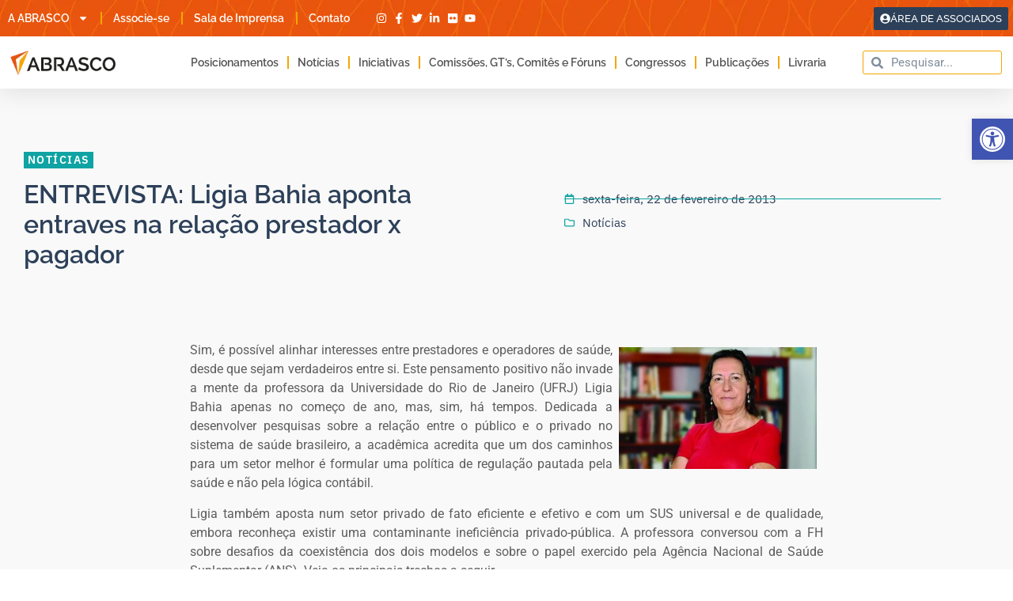

--- FILE ---
content_type: text/html; charset=UTF-8
request_url: https://abrasco.org.br/entrevista-ligia-bahia-aponta-entraves-na-relacao-prestador-x-pagador/
body_size: 53010
content:
<!doctype html>
<html lang="pt-BR">
<head>
	<meta charset="UTF-8">
	<meta name="viewport" content="width=device-width, initial-scale=1">
	<link rel="profile" href="https://gmpg.org/xfn/11">
	<meta name='robots' content='index, follow, max-image-preview:large, max-snippet:-1, max-video-preview:-1' />
	<style>img:is([sizes="auto" i], [sizes^="auto," i]) { contain-intrinsic-size: 3000px 1500px }</style>
	
	<!-- This site is optimized with the Yoast SEO plugin v26.8 - https://yoast.com/product/yoast-seo-wordpress/ -->
	<title>ENTREVISTA: Ligia Bahia aponta entraves na relação prestador x pagador &#187; Abrasco</title>
	<link rel="canonical" href="https://abrasco.org.br/entrevista-ligia-bahia-aponta-entraves-na-relacao-prestador-x-pagador/" />
	<meta property="og:locale" content="pt_BR" />
	<meta property="og:type" content="article" />
	<meta property="og:title" content="ENTREVISTA: Ligia Bahia aponta entraves na relação prestador x pagador &#187; Abrasco" />
	<meta property="og:description" content="A lógica de pagamento e a compreensão mais aprofundada do trabalho médico são um dos aspectos que impedem a relação harmoniosa entre prestador e operadora, segundo a professora Ligia da UFRJ" />
	<meta property="og:url" content="https://abrasco.org.br/entrevista-ligia-bahia-aponta-entraves-na-relacao-prestador-x-pagador/" />
	<meta property="og:site_name" content="Abrasco" />
	<meta property="article:publisher" content="https://www.facebook.com/AbrascoOficial/" />
	<meta property="article:published_time" content="2013-02-22T15:58:01+00:00" />
	<meta property="article:modified_time" content="2017-03-13T01:48:12+00:00" />
	<meta property="og:image" content="https://abrasco.org.br/UserFiles/Image/ligiab.jpg" />
	<meta name="author" content="Comunicação Abrasco" />
	<meta name="twitter:card" content="summary_large_image" />
	<meta name="twitter:creator" content="@ABRASCO" />
	<meta name="twitter:site" content="@ABRASCO" />
	<script type="application/ld+json" class="yoast-schema-graph">{"@context":"https://schema.org","@graph":[{"@type":"Article","@id":"https://abrasco.org.br/entrevista-ligia-bahia-aponta-entraves-na-relacao-prestador-x-pagador/#article","isPartOf":{"@id":"https://abrasco.org.br/entrevista-ligia-bahia-aponta-entraves-na-relacao-prestador-x-pagador/"},"author":{"name":"Comunicação Abrasco","@id":"https://abrasco.org.br/#/schema/person/248352650213ec05df2eef0349060fb8"},"headline":"ENTREVISTA: Ligia Bahia aponta entraves na relação prestador x pagador","datePublished":"2013-02-22T15:58:01+00:00","dateModified":"2017-03-13T01:48:12+00:00","mainEntityOfPage":{"@id":"https://abrasco.org.br/entrevista-ligia-bahia-aponta-entraves-na-relacao-prestador-x-pagador/"},"wordCount":2417,"commentCount":0,"publisher":{"@id":"https://abrasco.org.br/#organization"},"image":{"@id":"https://abrasco.org.br/entrevista-ligia-bahia-aponta-entraves-na-relacao-prestador-x-pagador/#primaryimage"},"thumbnailUrl":"https://abrasco.org.br/UserFiles/Image/ligiab.jpg","articleSection":["Notícias"],"inLanguage":"pt-BR","potentialAction":[{"@type":"CommentAction","name":"Comment","target":["https://abrasco.org.br/entrevista-ligia-bahia-aponta-entraves-na-relacao-prestador-x-pagador/#respond"]}],"copyrightYear":"2013","copyrightHolder":{"@id":"https://abrasco.org.br/#organization"}},{"@type":"WebPage","@id":"https://abrasco.org.br/entrevista-ligia-bahia-aponta-entraves-na-relacao-prestador-x-pagador/","url":"https://abrasco.org.br/entrevista-ligia-bahia-aponta-entraves-na-relacao-prestador-x-pagador/","name":"ENTREVISTA: Ligia Bahia aponta entraves na relação prestador x pagador &#187; Abrasco","isPartOf":{"@id":"https://abrasco.org.br/#website"},"primaryImageOfPage":{"@id":"https://abrasco.org.br/entrevista-ligia-bahia-aponta-entraves-na-relacao-prestador-x-pagador/#primaryimage"},"image":{"@id":"https://abrasco.org.br/entrevista-ligia-bahia-aponta-entraves-na-relacao-prestador-x-pagador/#primaryimage"},"thumbnailUrl":"https://abrasco.org.br/UserFiles/Image/ligiab.jpg","datePublished":"2013-02-22T15:58:01+00:00","dateModified":"2017-03-13T01:48:12+00:00","breadcrumb":{"@id":"https://abrasco.org.br/entrevista-ligia-bahia-aponta-entraves-na-relacao-prestador-x-pagador/#breadcrumb"},"inLanguage":"pt-BR","potentialAction":[{"@type":"ReadAction","target":["https://abrasco.org.br/entrevista-ligia-bahia-aponta-entraves-na-relacao-prestador-x-pagador/"]}]},{"@type":"ImageObject","inLanguage":"pt-BR","@id":"https://abrasco.org.br/entrevista-ligia-bahia-aponta-entraves-na-relacao-prestador-x-pagador/#primaryimage","url":"https://abrasco.org.br/UserFiles/Image/ligiab.jpg","contentUrl":"https://abrasco.org.br/UserFiles/Image/ligiab.jpg"},{"@type":"BreadcrumbList","@id":"https://abrasco.org.br/entrevista-ligia-bahia-aponta-entraves-na-relacao-prestador-x-pagador/#breadcrumb","itemListElement":[{"@type":"ListItem","position":1,"name":"Início","item":"https://abrasco.org.br/"},{"@type":"ListItem","position":2,"name":"ENTREVISTA: Ligia Bahia aponta entraves na relação prestador x pagador"}]},{"@type":"WebSite","@id":"https://abrasco.org.br/#website","url":"https://abrasco.org.br/","name":"Associação Brasileira de Saúde Coletiva","description":"Desde 1979 fortalecendo e promovendo a Saúde Coletiva no Brasil.","publisher":{"@id":"https://abrasco.org.br/#organization"},"alternateName":"Abrasco","potentialAction":[{"@type":"SearchAction","target":{"@type":"EntryPoint","urlTemplate":"https://abrasco.org.br/?s={search_term_string}"},"query-input":{"@type":"PropertyValueSpecification","valueRequired":true,"valueName":"search_term_string"}}],"inLanguage":"pt-BR"},{"@type":"Organization","@id":"https://abrasco.org.br/#organization","name":"Associação Brasileira de Saúde Coletiva","alternateName":"Abrasco","url":"https://abrasco.org.br/","logo":{"@type":"ImageObject","inLanguage":"pt-BR","@id":"https://abrasco.org.br/#/schema/logo/image/","url":"https://abrasco.org.br/wp-content/uploads/2023/03/cropped-logo-ico.png","contentUrl":"https://abrasco.org.br/wp-content/uploads/2023/03/cropped-logo-ico.png","width":512,"height":512,"caption":"Associação Brasileira de Saúde Coletiva"},"image":{"@id":"https://abrasco.org.br/#/schema/logo/image/"},"sameAs":["https://www.facebook.com/AbrascoOficial/","https://x.com/ABRASCO","https://www.instagram.com/abrascooficial/","https://www.linkedin.com/company/abrascooficial/","https://www.flickr.com/photos/139729767@N07/albums","https://www.youtube.com/user/tvabrasco/"]},{"@type":"Person","@id":"https://abrasco.org.br/#/schema/person/248352650213ec05df2eef0349060fb8","name":"Comunicação Abrasco","image":{"@type":"ImageObject","inLanguage":"pt-BR","@id":"https://abrasco.org.br/#/schema/person/image/","url":"https://secure.gravatar.com/avatar/ceaa1fe7eeb36b8dad65c8bf88cacecd17cb97b84ca4ac4bb9f0e82873776e86?s=96&d=mm&r=g","contentUrl":"https://secure.gravatar.com/avatar/ceaa1fe7eeb36b8dad65c8bf88cacecd17cb97b84ca4ac4bb9f0e82873776e86?s=96&d=mm&r=g","caption":"Comunicação Abrasco"}}]}</script>
	<!-- / Yoast SEO plugin. -->


<link rel='dns-prefetch' href='//www.googletagmanager.com' />
		<!-- This site uses the Google Analytics by ExactMetrics plugin v8.11.1 - Using Analytics tracking - https://www.exactmetrics.com/ -->
							<script src="//www.googletagmanager.com/gtag/js?id=G-JZ6JT217NL"  data-cfasync="false" data-wpfc-render="false" async></script>
			<script data-cfasync="false" data-wpfc-render="false">
				var em_version = '8.11.1';
				var em_track_user = true;
				var em_no_track_reason = '';
								var ExactMetricsDefaultLocations = {"page_location":"https:\/\/abrasco.org.br\/entrevista-ligia-bahia-aponta-entraves-na-relacao-prestador-x-pagador\/"};
								if ( typeof ExactMetricsPrivacyGuardFilter === 'function' ) {
					var ExactMetricsLocations = (typeof ExactMetricsExcludeQuery === 'object') ? ExactMetricsPrivacyGuardFilter( ExactMetricsExcludeQuery ) : ExactMetricsPrivacyGuardFilter( ExactMetricsDefaultLocations );
				} else {
					var ExactMetricsLocations = (typeof ExactMetricsExcludeQuery === 'object') ? ExactMetricsExcludeQuery : ExactMetricsDefaultLocations;
				}

								var disableStrs = [
										'ga-disable-G-JZ6JT217NL',
									];

				/* Function to detect opted out users */
				function __gtagTrackerIsOptedOut() {
					for (var index = 0; index < disableStrs.length; index++) {
						if (document.cookie.indexOf(disableStrs[index] + '=true') > -1) {
							return true;
						}
					}

					return false;
				}

				/* Disable tracking if the opt-out cookie exists. */
				if (__gtagTrackerIsOptedOut()) {
					for (var index = 0; index < disableStrs.length; index++) {
						window[disableStrs[index]] = true;
					}
				}

				/* Opt-out function */
				function __gtagTrackerOptout() {
					for (var index = 0; index < disableStrs.length; index++) {
						document.cookie = disableStrs[index] + '=true; expires=Thu, 31 Dec 2099 23:59:59 UTC; path=/';
						window[disableStrs[index]] = true;
					}
				}

				if ('undefined' === typeof gaOptout) {
					function gaOptout() {
						__gtagTrackerOptout();
					}
				}
								window.dataLayer = window.dataLayer || [];

				window.ExactMetricsDualTracker = {
					helpers: {},
					trackers: {},
				};
				if (em_track_user) {
					function __gtagDataLayer() {
						dataLayer.push(arguments);
					}

					function __gtagTracker(type, name, parameters) {
						if (!parameters) {
							parameters = {};
						}

						if (parameters.send_to) {
							__gtagDataLayer.apply(null, arguments);
							return;
						}

						if (type === 'event') {
														parameters.send_to = exactmetrics_frontend.v4_id;
							var hookName = name;
							if (typeof parameters['event_category'] !== 'undefined') {
								hookName = parameters['event_category'] + ':' + name;
							}

							if (typeof ExactMetricsDualTracker.trackers[hookName] !== 'undefined') {
								ExactMetricsDualTracker.trackers[hookName](parameters);
							} else {
								__gtagDataLayer('event', name, parameters);
							}
							
						} else {
							__gtagDataLayer.apply(null, arguments);
						}
					}

					__gtagTracker('js', new Date());
					__gtagTracker('set', {
						'developer_id.dNDMyYj': true,
											});
					if ( ExactMetricsLocations.page_location ) {
						__gtagTracker('set', ExactMetricsLocations);
					}
										__gtagTracker('config', 'G-JZ6JT217NL', {"forceSSL":"true","anonymize_ip":"true","link_attribution":"true"} );
										window.gtag = __gtagTracker;										(function () {
						/* https://developers.google.com/analytics/devguides/collection/analyticsjs/ */
						/* ga and __gaTracker compatibility shim. */
						var noopfn = function () {
							return null;
						};
						var newtracker = function () {
							return new Tracker();
						};
						var Tracker = function () {
							return null;
						};
						var p = Tracker.prototype;
						p.get = noopfn;
						p.set = noopfn;
						p.send = function () {
							var args = Array.prototype.slice.call(arguments);
							args.unshift('send');
							__gaTracker.apply(null, args);
						};
						var __gaTracker = function () {
							var len = arguments.length;
							if (len === 0) {
								return;
							}
							var f = arguments[len - 1];
							if (typeof f !== 'object' || f === null || typeof f.hitCallback !== 'function') {
								if ('send' === arguments[0]) {
									var hitConverted, hitObject = false, action;
									if ('event' === arguments[1]) {
										if ('undefined' !== typeof arguments[3]) {
											hitObject = {
												'eventAction': arguments[3],
												'eventCategory': arguments[2],
												'eventLabel': arguments[4],
												'value': arguments[5] ? arguments[5] : 1,
											}
										}
									}
									if ('pageview' === arguments[1]) {
										if ('undefined' !== typeof arguments[2]) {
											hitObject = {
												'eventAction': 'page_view',
												'page_path': arguments[2],
											}
										}
									}
									if (typeof arguments[2] === 'object') {
										hitObject = arguments[2];
									}
									if (typeof arguments[5] === 'object') {
										Object.assign(hitObject, arguments[5]);
									}
									if ('undefined' !== typeof arguments[1].hitType) {
										hitObject = arguments[1];
										if ('pageview' === hitObject.hitType) {
											hitObject.eventAction = 'page_view';
										}
									}
									if (hitObject) {
										action = 'timing' === arguments[1].hitType ? 'timing_complete' : hitObject.eventAction;
										hitConverted = mapArgs(hitObject);
										__gtagTracker('event', action, hitConverted);
									}
								}
								return;
							}

							function mapArgs(args) {
								var arg, hit = {};
								var gaMap = {
									'eventCategory': 'event_category',
									'eventAction': 'event_action',
									'eventLabel': 'event_label',
									'eventValue': 'event_value',
									'nonInteraction': 'non_interaction',
									'timingCategory': 'event_category',
									'timingVar': 'name',
									'timingValue': 'value',
									'timingLabel': 'event_label',
									'page': 'page_path',
									'location': 'page_location',
									'title': 'page_title',
									'referrer' : 'page_referrer',
								};
								for (arg in args) {
																		if (!(!args.hasOwnProperty(arg) || !gaMap.hasOwnProperty(arg))) {
										hit[gaMap[arg]] = args[arg];
									} else {
										hit[arg] = args[arg];
									}
								}
								return hit;
							}

							try {
								f.hitCallback();
							} catch (ex) {
							}
						};
						__gaTracker.create = newtracker;
						__gaTracker.getByName = newtracker;
						__gaTracker.getAll = function () {
							return [];
						};
						__gaTracker.remove = noopfn;
						__gaTracker.loaded = true;
						window['__gaTracker'] = __gaTracker;
					})();
									} else {
										console.log("");
					(function () {
						function __gtagTracker() {
							return null;
						}

						window['__gtagTracker'] = __gtagTracker;
						window['gtag'] = __gtagTracker;
					})();
									}
			</script>
							<!-- / Google Analytics by ExactMetrics -->
		<link rel='stylesheet' id='wp-block-library-css' href='https://abrasco.org.br/wp-includes/css/dist/block-library/style.min.css?ver=63b0a05c82da6be986e80e04bcc4f9cc' media='all' />
<link rel='stylesheet' id='mediaelement-css' href='https://abrasco.org.br/wp-includes/js/mediaelement/mediaelementplayer-legacy.min.css?ver=4.2.17' media='all' />
<link rel='stylesheet' id='wp-mediaelement-css' href='https://abrasco.org.br/wp-includes/js/mediaelement/wp-mediaelement.min.css?ver=63b0a05c82da6be986e80e04bcc4f9cc' media='all' />
<style id='jetpack-sharing-buttons-style-inline-css'>
.jetpack-sharing-buttons__services-list{display:flex;flex-direction:row;flex-wrap:wrap;gap:0;list-style-type:none;margin:5px;padding:0}.jetpack-sharing-buttons__services-list.has-small-icon-size{font-size:12px}.jetpack-sharing-buttons__services-list.has-normal-icon-size{font-size:16px}.jetpack-sharing-buttons__services-list.has-large-icon-size{font-size:24px}.jetpack-sharing-buttons__services-list.has-huge-icon-size{font-size:36px}@media print{.jetpack-sharing-buttons__services-list{display:none!important}}.editor-styles-wrapper .wp-block-jetpack-sharing-buttons{gap:0;padding-inline-start:0}ul.jetpack-sharing-buttons__services-list.has-background{padding:1.25em 2.375em}
</style>
<style id='global-styles-inline-css'>
:root{--wp--preset--aspect-ratio--square: 1;--wp--preset--aspect-ratio--4-3: 4/3;--wp--preset--aspect-ratio--3-4: 3/4;--wp--preset--aspect-ratio--3-2: 3/2;--wp--preset--aspect-ratio--2-3: 2/3;--wp--preset--aspect-ratio--16-9: 16/9;--wp--preset--aspect-ratio--9-16: 9/16;--wp--preset--color--black: #000000;--wp--preset--color--cyan-bluish-gray: #abb8c3;--wp--preset--color--white: #ffffff;--wp--preset--color--pale-pink: #f78da7;--wp--preset--color--vivid-red: #cf2e2e;--wp--preset--color--luminous-vivid-orange: #ff6900;--wp--preset--color--luminous-vivid-amber: #fcb900;--wp--preset--color--light-green-cyan: #7bdcb5;--wp--preset--color--vivid-green-cyan: #00d084;--wp--preset--color--pale-cyan-blue: #8ed1fc;--wp--preset--color--vivid-cyan-blue: #0693e3;--wp--preset--color--vivid-purple: #9b51e0;--wp--preset--gradient--vivid-cyan-blue-to-vivid-purple: linear-gradient(135deg,rgba(6,147,227,1) 0%,rgb(155,81,224) 100%);--wp--preset--gradient--light-green-cyan-to-vivid-green-cyan: linear-gradient(135deg,rgb(122,220,180) 0%,rgb(0,208,130) 100%);--wp--preset--gradient--luminous-vivid-amber-to-luminous-vivid-orange: linear-gradient(135deg,rgba(252,185,0,1) 0%,rgba(255,105,0,1) 100%);--wp--preset--gradient--luminous-vivid-orange-to-vivid-red: linear-gradient(135deg,rgba(255,105,0,1) 0%,rgb(207,46,46) 100%);--wp--preset--gradient--very-light-gray-to-cyan-bluish-gray: linear-gradient(135deg,rgb(238,238,238) 0%,rgb(169,184,195) 100%);--wp--preset--gradient--cool-to-warm-spectrum: linear-gradient(135deg,rgb(74,234,220) 0%,rgb(151,120,209) 20%,rgb(207,42,186) 40%,rgb(238,44,130) 60%,rgb(251,105,98) 80%,rgb(254,248,76) 100%);--wp--preset--gradient--blush-light-purple: linear-gradient(135deg,rgb(255,206,236) 0%,rgb(152,150,240) 100%);--wp--preset--gradient--blush-bordeaux: linear-gradient(135deg,rgb(254,205,165) 0%,rgb(254,45,45) 50%,rgb(107,0,62) 100%);--wp--preset--gradient--luminous-dusk: linear-gradient(135deg,rgb(255,203,112) 0%,rgb(199,81,192) 50%,rgb(65,88,208) 100%);--wp--preset--gradient--pale-ocean: linear-gradient(135deg,rgb(255,245,203) 0%,rgb(182,227,212) 50%,rgb(51,167,181) 100%);--wp--preset--gradient--electric-grass: linear-gradient(135deg,rgb(202,248,128) 0%,rgb(113,206,126) 100%);--wp--preset--gradient--midnight: linear-gradient(135deg,rgb(2,3,129) 0%,rgb(40,116,252) 100%);--wp--preset--font-size--small: 13px;--wp--preset--font-size--medium: 20px;--wp--preset--font-size--large: 36px;--wp--preset--font-size--x-large: 42px;--wp--preset--spacing--20: 0.44rem;--wp--preset--spacing--30: 0.67rem;--wp--preset--spacing--40: 1rem;--wp--preset--spacing--50: 1.5rem;--wp--preset--spacing--60: 2.25rem;--wp--preset--spacing--70: 3.38rem;--wp--preset--spacing--80: 5.06rem;--wp--preset--shadow--natural: 6px 6px 9px rgba(0, 0, 0, 0.2);--wp--preset--shadow--deep: 12px 12px 50px rgba(0, 0, 0, 0.4);--wp--preset--shadow--sharp: 6px 6px 0px rgba(0, 0, 0, 0.2);--wp--preset--shadow--outlined: 6px 6px 0px -3px rgba(255, 255, 255, 1), 6px 6px rgba(0, 0, 0, 1);--wp--preset--shadow--crisp: 6px 6px 0px rgba(0, 0, 0, 1);}:root { --wp--style--global--content-size: 800px;--wp--style--global--wide-size: 1200px; }:where(body) { margin: 0; }.wp-site-blocks > .alignleft { float: left; margin-right: 2em; }.wp-site-blocks > .alignright { float: right; margin-left: 2em; }.wp-site-blocks > .aligncenter { justify-content: center; margin-left: auto; margin-right: auto; }:where(.wp-site-blocks) > * { margin-block-start: 24px; margin-block-end: 0; }:where(.wp-site-blocks) > :first-child { margin-block-start: 0; }:where(.wp-site-blocks) > :last-child { margin-block-end: 0; }:root { --wp--style--block-gap: 24px; }:root :where(.is-layout-flow) > :first-child{margin-block-start: 0;}:root :where(.is-layout-flow) > :last-child{margin-block-end: 0;}:root :where(.is-layout-flow) > *{margin-block-start: 24px;margin-block-end: 0;}:root :where(.is-layout-constrained) > :first-child{margin-block-start: 0;}:root :where(.is-layout-constrained) > :last-child{margin-block-end: 0;}:root :where(.is-layout-constrained) > *{margin-block-start: 24px;margin-block-end: 0;}:root :where(.is-layout-flex){gap: 24px;}:root :where(.is-layout-grid){gap: 24px;}.is-layout-flow > .alignleft{float: left;margin-inline-start: 0;margin-inline-end: 2em;}.is-layout-flow > .alignright{float: right;margin-inline-start: 2em;margin-inline-end: 0;}.is-layout-flow > .aligncenter{margin-left: auto !important;margin-right: auto !important;}.is-layout-constrained > .alignleft{float: left;margin-inline-start: 0;margin-inline-end: 2em;}.is-layout-constrained > .alignright{float: right;margin-inline-start: 2em;margin-inline-end: 0;}.is-layout-constrained > .aligncenter{margin-left: auto !important;margin-right: auto !important;}.is-layout-constrained > :where(:not(.alignleft):not(.alignright):not(.alignfull)){max-width: var(--wp--style--global--content-size);margin-left: auto !important;margin-right: auto !important;}.is-layout-constrained > .alignwide{max-width: var(--wp--style--global--wide-size);}body .is-layout-flex{display: flex;}.is-layout-flex{flex-wrap: wrap;align-items: center;}.is-layout-flex > :is(*, div){margin: 0;}body .is-layout-grid{display: grid;}.is-layout-grid > :is(*, div){margin: 0;}body{padding-top: 0px;padding-right: 0px;padding-bottom: 0px;padding-left: 0px;}a:where(:not(.wp-element-button)){text-decoration: underline;}:root :where(.wp-element-button, .wp-block-button__link){background-color: #32373c;border-width: 0;color: #fff;font-family: inherit;font-size: inherit;line-height: inherit;padding: calc(0.667em + 2px) calc(1.333em + 2px);text-decoration: none;}.has-black-color{color: var(--wp--preset--color--black) !important;}.has-cyan-bluish-gray-color{color: var(--wp--preset--color--cyan-bluish-gray) !important;}.has-white-color{color: var(--wp--preset--color--white) !important;}.has-pale-pink-color{color: var(--wp--preset--color--pale-pink) !important;}.has-vivid-red-color{color: var(--wp--preset--color--vivid-red) !important;}.has-luminous-vivid-orange-color{color: var(--wp--preset--color--luminous-vivid-orange) !important;}.has-luminous-vivid-amber-color{color: var(--wp--preset--color--luminous-vivid-amber) !important;}.has-light-green-cyan-color{color: var(--wp--preset--color--light-green-cyan) !important;}.has-vivid-green-cyan-color{color: var(--wp--preset--color--vivid-green-cyan) !important;}.has-pale-cyan-blue-color{color: var(--wp--preset--color--pale-cyan-blue) !important;}.has-vivid-cyan-blue-color{color: var(--wp--preset--color--vivid-cyan-blue) !important;}.has-vivid-purple-color{color: var(--wp--preset--color--vivid-purple) !important;}.has-black-background-color{background-color: var(--wp--preset--color--black) !important;}.has-cyan-bluish-gray-background-color{background-color: var(--wp--preset--color--cyan-bluish-gray) !important;}.has-white-background-color{background-color: var(--wp--preset--color--white) !important;}.has-pale-pink-background-color{background-color: var(--wp--preset--color--pale-pink) !important;}.has-vivid-red-background-color{background-color: var(--wp--preset--color--vivid-red) !important;}.has-luminous-vivid-orange-background-color{background-color: var(--wp--preset--color--luminous-vivid-orange) !important;}.has-luminous-vivid-amber-background-color{background-color: var(--wp--preset--color--luminous-vivid-amber) !important;}.has-light-green-cyan-background-color{background-color: var(--wp--preset--color--light-green-cyan) !important;}.has-vivid-green-cyan-background-color{background-color: var(--wp--preset--color--vivid-green-cyan) !important;}.has-pale-cyan-blue-background-color{background-color: var(--wp--preset--color--pale-cyan-blue) !important;}.has-vivid-cyan-blue-background-color{background-color: var(--wp--preset--color--vivid-cyan-blue) !important;}.has-vivid-purple-background-color{background-color: var(--wp--preset--color--vivid-purple) !important;}.has-black-border-color{border-color: var(--wp--preset--color--black) !important;}.has-cyan-bluish-gray-border-color{border-color: var(--wp--preset--color--cyan-bluish-gray) !important;}.has-white-border-color{border-color: var(--wp--preset--color--white) !important;}.has-pale-pink-border-color{border-color: var(--wp--preset--color--pale-pink) !important;}.has-vivid-red-border-color{border-color: var(--wp--preset--color--vivid-red) !important;}.has-luminous-vivid-orange-border-color{border-color: var(--wp--preset--color--luminous-vivid-orange) !important;}.has-luminous-vivid-amber-border-color{border-color: var(--wp--preset--color--luminous-vivid-amber) !important;}.has-light-green-cyan-border-color{border-color: var(--wp--preset--color--light-green-cyan) !important;}.has-vivid-green-cyan-border-color{border-color: var(--wp--preset--color--vivid-green-cyan) !important;}.has-pale-cyan-blue-border-color{border-color: var(--wp--preset--color--pale-cyan-blue) !important;}.has-vivid-cyan-blue-border-color{border-color: var(--wp--preset--color--vivid-cyan-blue) !important;}.has-vivid-purple-border-color{border-color: var(--wp--preset--color--vivid-purple) !important;}.has-vivid-cyan-blue-to-vivid-purple-gradient-background{background: var(--wp--preset--gradient--vivid-cyan-blue-to-vivid-purple) !important;}.has-light-green-cyan-to-vivid-green-cyan-gradient-background{background: var(--wp--preset--gradient--light-green-cyan-to-vivid-green-cyan) !important;}.has-luminous-vivid-amber-to-luminous-vivid-orange-gradient-background{background: var(--wp--preset--gradient--luminous-vivid-amber-to-luminous-vivid-orange) !important;}.has-luminous-vivid-orange-to-vivid-red-gradient-background{background: var(--wp--preset--gradient--luminous-vivid-orange-to-vivid-red) !important;}.has-very-light-gray-to-cyan-bluish-gray-gradient-background{background: var(--wp--preset--gradient--very-light-gray-to-cyan-bluish-gray) !important;}.has-cool-to-warm-spectrum-gradient-background{background: var(--wp--preset--gradient--cool-to-warm-spectrum) !important;}.has-blush-light-purple-gradient-background{background: var(--wp--preset--gradient--blush-light-purple) !important;}.has-blush-bordeaux-gradient-background{background: var(--wp--preset--gradient--blush-bordeaux) !important;}.has-luminous-dusk-gradient-background{background: var(--wp--preset--gradient--luminous-dusk) !important;}.has-pale-ocean-gradient-background{background: var(--wp--preset--gradient--pale-ocean) !important;}.has-electric-grass-gradient-background{background: var(--wp--preset--gradient--electric-grass) !important;}.has-midnight-gradient-background{background: var(--wp--preset--gradient--midnight) !important;}.has-small-font-size{font-size: var(--wp--preset--font-size--small) !important;}.has-medium-font-size{font-size: var(--wp--preset--font-size--medium) !important;}.has-large-font-size{font-size: var(--wp--preset--font-size--large) !important;}.has-x-large-font-size{font-size: var(--wp--preset--font-size--x-large) !important;}
:root :where(.wp-block-pullquote){font-size: 1.5em;line-height: 1.6;}
</style>
<link rel='stylesheet' id='wpdm-fonticon-css' href='https://abrasco.org.br/wp-content/plugins/download-manager/assets/wpdm-iconfont/css/wpdm-icons.css?ver=63b0a05c82da6be986e80e04bcc4f9cc' media='all' />
<link rel='stylesheet' id='wpdm-front-css' href='https://abrasco.org.br/wp-content/plugins/download-manager/assets/css/front.min.css?ver=63b0a05c82da6be986e80e04bcc4f9cc' media='all' />
<link rel='stylesheet' id='pojo-a11y-css' href='https://abrasco.org.br/wp-content/plugins/pojo-accessibility/modules/legacy/assets/css/style.min.css?ver=1.0.0' media='all' />
<link rel='stylesheet' id='hello-elementor-css' href='https://abrasco.org.br/wp-content/themes/hello-elementor/assets/css/reset.css?ver=3.4.5' media='all' />
<link rel='stylesheet' id='hello-elementor-theme-style-css' href='https://abrasco.org.br/wp-content/themes/hello-elementor/assets/css/theme.css?ver=3.4.5' media='all' />
<link rel='stylesheet' id='hello-elementor-header-footer-css' href='https://abrasco.org.br/wp-content/themes/hello-elementor/assets/css/header-footer.css?ver=3.4.5' media='all' />
<link rel='stylesheet' id='elementor-frontend-css' href='https://abrasco.org.br/wp-content/plugins/elementor/assets/css/frontend.min.css?ver=3.34.4' media='all' />
<link rel='stylesheet' id='elementor-post-71979-css' href='https://abrasco.org.br/wp-content/uploads/elementor/css/post-71979.css?ver=1769762781' media='all' />
<link rel='stylesheet' id='widget-nav-menu-css' href='https://abrasco.org.br/wp-content/plugins/elementor-pro/assets/css/widget-nav-menu.min.css?ver=3.34.4' media='all' />
<link rel='stylesheet' id='widget-icon-list-css' href='https://abrasco.org.br/wp-content/plugins/elementor/assets/css/widget-icon-list.min.css?ver=3.34.4' media='all' />
<link rel='stylesheet' id='widget-image-css' href='https://abrasco.org.br/wp-content/plugins/elementor/assets/css/widget-image.min.css?ver=3.34.4' media='all' />
<link rel='stylesheet' id='widget-search-form-css' href='https://abrasco.org.br/wp-content/plugins/elementor-pro/assets/css/widget-search-form.min.css?ver=3.34.4' media='all' />
<link rel='stylesheet' id='e-sticky-css' href='https://abrasco.org.br/wp-content/plugins/elementor-pro/assets/css/modules/sticky.min.css?ver=3.34.4' media='all' />
<link rel='stylesheet' id='widget-heading-css' href='https://abrasco.org.br/wp-content/plugins/elementor/assets/css/widget-heading.min.css?ver=3.34.4' media='all' />
<link rel='stylesheet' id='widget-divider-css' href='https://abrasco.org.br/wp-content/plugins/elementor/assets/css/widget-divider.min.css?ver=3.34.4' media='all' />
<link rel='stylesheet' id='e-animation-fadeInUp-css' href='https://abrasco.org.br/wp-content/plugins/elementor/assets/lib/animations/styles/fadeInUp.min.css?ver=3.34.4' media='all' />
<link rel='stylesheet' id='widget-post-info-css' href='https://abrasco.org.br/wp-content/plugins/elementor-pro/assets/css/widget-post-info.min.css?ver=3.34.4' media='all' />
<link rel='stylesheet' id='widget-post-navigation-css' href='https://abrasco.org.br/wp-content/plugins/elementor-pro/assets/css/widget-post-navigation.min.css?ver=3.34.4' media='all' />
<link rel='stylesheet' id='widget-share-buttons-css' href='https://abrasco.org.br/wp-content/plugins/elementor-pro/assets/css/widget-share-buttons.min.css?ver=3.34.4' media='all' />
<link rel='stylesheet' id='e-apple-webkit-css' href='https://abrasco.org.br/wp-content/plugins/elementor/assets/css/conditionals/apple-webkit.min.css?ver=3.34.4' media='all' />
<link rel='stylesheet' id='widget-posts-css' href='https://abrasco.org.br/wp-content/plugins/elementor-pro/assets/css/widget-posts.min.css?ver=3.34.4' media='all' />
<link rel='stylesheet' id='uael-frontend-css' href='https://abrasco.org.br/wp-content/plugins/ultimate-elementor/assets/min-css/uael-frontend.min.css?ver=1.41.1' media='all' />
<link rel='stylesheet' id='uael-teammember-social-icons-css' href='https://abrasco.org.br/wp-content/plugins/elementor/assets/css/widget-social-icons.min.css?ver=3.24.0' media='all' />
<link rel='stylesheet' id='uael-social-share-icons-brands-css' href='https://abrasco.org.br/wp-content/plugins/elementor/assets/lib/font-awesome/css/brands.css?ver=5.15.3' media='all' />
<link rel='stylesheet' id='uael-social-share-icons-fontawesome-css' href='https://abrasco.org.br/wp-content/plugins/elementor/assets/lib/font-awesome/css/fontawesome.css?ver=5.15.3' media='all' />
<link rel='stylesheet' id='uael-nav-menu-icons-css' href='https://abrasco.org.br/wp-content/plugins/elementor/assets/lib/font-awesome/css/solid.css?ver=5.15.3' media='all' />
<link rel='stylesheet' id='elementor-post-72358-css' href='https://abrasco.org.br/wp-content/uploads/elementor/css/post-72358.css?ver=1769762781' media='all' />
<link rel='stylesheet' id='elementor-post-72756-css' href='https://abrasco.org.br/wp-content/uploads/elementor/css/post-72756.css?ver=1769762781' media='all' />
<link rel='stylesheet' id='elementor-post-72000-css' href='https://abrasco.org.br/wp-content/uploads/elementor/css/post-72000.css?ver=1769762820' media='all' />
<link rel='stylesheet' id='taxopress-frontend-css-css' href='https://abrasco.org.br/wp-content/plugins/simple-tags/assets/frontend/css/frontend.css?ver=3.40.1' media='all' />
<link rel='stylesheet' id='elementor-gf-local-raleway-css' href='https://abrasco.org.br/wp-content/uploads/elementor/google-fonts/css/raleway.css?ver=1742244405' media='all' />
<link rel='stylesheet' id='elementor-gf-local-roboto-css' href='https://abrasco.org.br/wp-content/uploads/elementor/google-fonts/css/roboto.css?ver=1742244421' media='all' />
<link rel='stylesheet' id='elementor-gf-local-ibmplexsans-css' href='https://abrasco.org.br/wp-content/uploads/elementor/google-fonts/css/ibmplexsans.css?ver=1742244429' media='all' />
<link rel='stylesheet' id='elementor-gf-local-montserrat-css' href='https://abrasco.org.br/wp-content/uploads/elementor/google-fonts/css/montserrat.css?ver=1742244451' media='all' />
<script src="https://abrasco.org.br/wp-includes/js/jquery/jquery.min.js?ver=3.7.1" id="jquery-core-js"></script>
<script src="https://abrasco.org.br/wp-includes/js/jquery/jquery-migrate.min.js?ver=3.4.1" id="jquery-migrate-js"></script>
<script src="https://abrasco.org.br/wp-content/plugins/google-analytics-dashboard-for-wp/assets/js/frontend-gtag.js?ver=8.11.1" id="exactmetrics-frontend-script-js" async data-wp-strategy="async"></script>
<script data-cfasync="false" data-wpfc-render="false" id='exactmetrics-frontend-script-js-extra'>var exactmetrics_frontend = {"js_events_tracking":"true","download_extensions":"doc,pdf,ppt,zip,xls,docx,pptx,xlsx","inbound_paths":"[]","home_url":"https:\/\/abrasco.org.br","hash_tracking":"false","v4_id":"G-JZ6JT217NL"};</script>
<script src="https://abrasco.org.br/wp-content/plugins/download-manager/assets/js/wpdm.min.js?ver=63b0a05c82da6be986e80e04bcc4f9cc" id="wpdm-frontend-js-js"></script>
<script id="wpdm-frontjs-js-extra">
var wpdm_url = {"home":"https:\/\/abrasco.org.br\/","site":"https:\/\/abrasco.org.br\/","ajax":"https:\/\/abrasco.org.br\/wp-admin\/admin-ajax.php"};
var wpdm_js = {"spinner":"<i class=\"wpdm-icon wpdm-sun wpdm-spin\"><\/i>","client_id":"f7c77c503b7c98343ab3b923541556ab"};
var wpdm_strings = {"pass_var":"Password Verified!","pass_var_q":"Please click following button to start download.","start_dl":"Start Download"};
</script>
<script src="https://abrasco.org.br/wp-content/plugins/download-manager/assets/js/front.min.js?ver=3.3.32" id="wpdm-frontjs-js"></script>
<script src="https://abrasco.org.br/wp-content/plugins/simple-tags/assets/frontend/js/frontend.js?ver=3.40.1" id="taxopress-frontend-js-js"></script>

<!-- Snippet da etiqueta do Google (gtag.js) adicionado pelo Site Kit -->
<!-- Snippet do Google Análises adicionado pelo Site Kit -->
<script src="https://www.googletagmanager.com/gtag/js?id=GT-M6X3JCJ" id="google_gtagjs-js" async></script>
<script id="google_gtagjs-js-after">
window.dataLayer = window.dataLayer || [];function gtag(){dataLayer.push(arguments);}
gtag("set","linker",{"domains":["abrasco.org.br"]});
gtag("js", new Date());
gtag("set", "developer_id.dZTNiMT", true);
gtag("config", "GT-M6X3JCJ");
</script>
<meta name="generator" content="Site Kit by Google 1.171.0" /><meta name="generator" content="performance-lab 4.0.1; plugins: embed-optimizer, webp-uploads">
<meta name="generator" content="webp-uploads 2.6.0">
<style type="text/css">
#pojo-a11y-toolbar .pojo-a11y-toolbar-toggle a{ background-color: #4054b2;	color: #ffffff;}
#pojo-a11y-toolbar .pojo-a11y-toolbar-overlay, #pojo-a11y-toolbar .pojo-a11y-toolbar-overlay ul.pojo-a11y-toolbar-items.pojo-a11y-links{ border-color: #4054b2;}
body.pojo-a11y-focusable a:focus{ outline-style: solid !important;	outline-width: 1px !important;	outline-color: #FF0000 !important;}
#pojo-a11y-toolbar{ top: 150px !important;}
#pojo-a11y-toolbar .pojo-a11y-toolbar-overlay{ background-color: #ffffff;}
#pojo-a11y-toolbar .pojo-a11y-toolbar-overlay ul.pojo-a11y-toolbar-items li.pojo-a11y-toolbar-item a, #pojo-a11y-toolbar .pojo-a11y-toolbar-overlay p.pojo-a11y-toolbar-title{ color: #333333;}
#pojo-a11y-toolbar .pojo-a11y-toolbar-overlay ul.pojo-a11y-toolbar-items li.pojo-a11y-toolbar-item a.active{ background-color: #4054b2;	color: #ffffff;}
@media (max-width: 767px) { #pojo-a11y-toolbar { top: 300px !important; } }</style><meta name="description" content="A lógica de pagamento e a compreensão mais aprofundada do trabalho médico são um dos aspectos que impedem a relação harmoniosa entre prestador e operadora, segundo a professora Ligia da UFRJ">
<meta name="generator" content="Elementor 3.34.4; features: e_font_icon_svg, additional_custom_breakpoints; settings: css_print_method-external, google_font-enabled, font_display-swap">
<!-- SharpsPring -->
<script type="text/javascript">
        var _ss = _ss || [];
    _ss.push(['_setDomain', 'https://koi-3QNMAC9ALK.marketingautomation.services/net']);
    _ss.push(['_setAccount', 'KOI-4945TK7ADK']);
    _ss.push(['_trackPageView']);
    window._pa = window._pa || {};
    // _pa.orderId = "myOrderId"; // OPTIONAL: attach unique conversion identifier to conversions
    // _pa.revenue = "19.99"; // OPTIONAL: attach dynamic purchase values to conversions
    // _pa.productId = "myProductId"; // OPTIONAL: Include product ID for use with dynamic ads
(function() {
    var ss = document.createElement('script');
    ss.type = 'text/javascript'; ss.async = true;
    ss.src = ('https:' == document.location.protocol ? 'https://' : 'http://') + 'koi-3QNMAC9ALK.marketingautomation.services/client/ss.js?ver=2.4.0';
    var scr = document.getElementsByTagName('script')[0];
    scr.parentNode.insertBefore(ss, scr);
})();
</script>
<!-- End SharpSpring -->

<meta name="google-site-verification" content="cu3Wb7OjRfaOmJPs2xBY23N1CtxbgR_Y7mYN62QUTwM" />
<style type="text/css">a.st_tag, a.internal_tag, .st_tag, .internal_tag { text-decoration: underline !important; }</style><meta name="generator" content="optimization-detective 1.0.0-beta3">
			<style>
				.e-con.e-parent:nth-of-type(n+4):not(.e-lazyloaded):not(.e-no-lazyload),
				.e-con.e-parent:nth-of-type(n+4):not(.e-lazyloaded):not(.e-no-lazyload) * {
					background-image: none !important;
				}
				@media screen and (max-height: 1024px) {
					.e-con.e-parent:nth-of-type(n+3):not(.e-lazyloaded):not(.e-no-lazyload),
					.e-con.e-parent:nth-of-type(n+3):not(.e-lazyloaded):not(.e-no-lazyload) * {
						background-image: none !important;
					}
				}
				@media screen and (max-height: 640px) {
					.e-con.e-parent:nth-of-type(n+2):not(.e-lazyloaded):not(.e-no-lazyload),
					.e-con.e-parent:nth-of-type(n+2):not(.e-lazyloaded):not(.e-no-lazyload) * {
						background-image: none !important;
					}
				}
			</style>
			<meta name="generator" content="embed-optimizer 1.0.0-beta2">

<!-- Snippet do Gerenciador de Tags do Google adicionado pelo Site Kit -->
<script>
			( function( w, d, s, l, i ) {
				w[l] = w[l] || [];
				w[l].push( {'gtm.start': new Date().getTime(), event: 'gtm.js'} );
				var f = d.getElementsByTagName( s )[0],
					j = d.createElement( s ), dl = l != 'dataLayer' ? '&l=' + l : '';
				j.async = true;
				j.src = 'https://www.googletagmanager.com/gtm.js?id=' + i + dl;
				f.parentNode.insertBefore( j, f );
			} )( window, document, 'script', 'dataLayer', 'GTM-WLQ8744F' );
			
</script>

<!-- Fim do código do Gerenciador de Etiquetas do Google adicionado pelo Site Kit -->
<link rel="icon" href="https://abrasco.org.br/wp-content/uploads/2016/12/cropped-logo-ico-32x32.png" sizes="32x32" />
<link rel="icon" href="https://abrasco.org.br/wp-content/uploads/2016/12/cropped-logo-ico-192x192.png" sizes="192x192" />
<link rel="apple-touch-icon" href="https://abrasco.org.br/wp-content/uploads/2016/12/cropped-logo-ico-180x180.png" />
<meta name="msapplication-TileImage" content="https://abrasco.org.br/wp-content/uploads/2016/12/cropped-logo-ico-270x270.png" />
<meta name="generator" content="WordPress Download Manager 3.3.32" />
                <style>
        /* WPDM Link Template Styles */        </style>
                <style>

            :root {
                --color-primary: #2bbcba;
                --color-primary-rgb: 43, 188, 186;
                --color-primary-hover: #2bbcba;
                --color-primary-active: #2bbcba;
                --clr-sec: #6c757d;
                --clr-sec-rgb: 108, 117, 125;
                --clr-sec-hover: #6c757d;
                --clr-sec-active: #6c757d;
                --color-secondary: #6c757d;
                --color-secondary-rgb: 108, 117, 125;
                --color-secondary-hover: #6c757d;
                --color-secondary-active: #6c757d;
                --color-success: #018e11;
                --color-success-rgb: 1, 142, 17;
                --color-success-hover: #0aad01;
                --color-success-active: #0c8c01;
                --color-info: #2CA8FF;
                --color-info-rgb: 44, 168, 255;
                --color-info-hover: #2CA8FF;
                --color-info-active: #2CA8FF;
                --color-warning: #FFB236;
                --color-warning-rgb: 255, 178, 54;
                --color-warning-hover: #FFB236;
                --color-warning-active: #FFB236;
                --color-danger: #ff5062;
                --color-danger-rgb: 255, 80, 98;
                --color-danger-hover: #ff5062;
                --color-danger-active: #ff5062;
                --color-green: #30b570;
                --color-blue: #0073ff;
                --color-purple: #8557D3;
                --color-red: #ff5062;
                --color-muted: rgba(69, 89, 122, 0.6);
                --wpdm-font: "Roboto", -apple-system, BlinkMacSystemFont, "Segoe UI", Roboto, Helvetica, Arial, sans-serif, "Apple Color Emoji", "Segoe UI Emoji", "Segoe UI Symbol";
            }

            .wpdm-download-link.btn.btn-primary {
                border-radius: 0px;
            }


        </style>
        </head>
<body class="wp-singular post-template-default single single-post postid-929 single-format-standard wp-embed-responsive wp-theme-hello-elementor hello-elementor-default elementor-default elementor-kit-71979 elementor-page-72000">

		<!-- Snippet do Gerenciador de Etiqueta do Google (noscript) adicionado pelo Site Kit -->
		<noscript>
			<iframe src="https://www.googletagmanager.com/ns.html?id=GTM-WLQ8744F" height="0" width="0" style="display:none;visibility:hidden"></iframe>
		</noscript>
		<!-- Fim do código do Gerenciador de Etiquetas do Google (noscript) adicionado pelo Site Kit -->
		<!-- Google Tag Manager (noscript) -->
<noscript><iframe src="https://www.googletagmanager.com/ns.html?id=GTM-WLQ8744F"
height="0" width="0" style="display:none;visibility:hidden"></iframe></noscript>
<!-- End Google Tag Manager (noscript) -->

<a class="skip-link screen-reader-text" href="#content">Ir para o conteúdo</a>

		<header data-elementor-type="header" data-elementor-id="72358" class="elementor elementor-72358 elementor-location-header" data-elementor-post-type="elementor_library">
					<section class="elementor-section elementor-top-section elementor-element elementor-element-4b52401c elementor-section-full_width elementor-hidden-tablet elementor-hidden-mobile elementor-section-height-default elementor-section-height-default" data-id="4b52401c" data-element_type="section" id="header_pop" data-settings="{&quot;sticky&quot;:&quot;top&quot;,&quot;background_background&quot;:&quot;classic&quot;,&quot;sticky_on&quot;:[&quot;desktop&quot;,&quot;tablet&quot;,&quot;mobile&quot;],&quot;sticky_offset&quot;:0,&quot;sticky_effects_offset&quot;:0,&quot;sticky_anchor_link_offset&quot;:0}">
							<div class="elementor-background-overlay"></div>
							<div class="elementor-container elementor-column-gap-default">
					<div class="elementor-column elementor-col-100 elementor-top-column elementor-element elementor-element-221e6495" data-id="221e6495" data-element_type="column">
			<div class="elementor-widget-wrap elementor-element-populated">
						<section class="elementor-section elementor-inner-section elementor-element elementor-element-2f00e5dc elementor-section-boxed elementor-section-height-default elementor-section-height-default" data-id="2f00e5dc" data-element_type="section" data-settings="{&quot;background_background&quot;:&quot;classic&quot;}">
						<div class="elementor-container elementor-column-gap-wider">
					<div class="elementor-column elementor-col-50 elementor-inner-column elementor-element elementor-element-699bbcb0" data-id="699bbcb0" data-element_type="column">
			<div class="elementor-widget-wrap elementor-element-populated">
						<div class="elementor-element elementor-element-d7e4a41 elementor-nav-menu__align-start elementor-nav-menu--stretch elementor-nav-menu__text-align-center elementor-widget__width-auto elementor-nav-menu--dropdown-tablet elementor-nav-menu--toggle elementor-nav-menu--burger elementor-widget elementor-widget-nav-menu" data-id="d7e4a41" data-element_type="widget" data-settings="{&quot;full_width&quot;:&quot;stretch&quot;,&quot;layout&quot;:&quot;horizontal&quot;,&quot;submenu_icon&quot;:{&quot;value&quot;:&quot;&lt;svg aria-hidden=\&quot;true\&quot; class=\&quot;e-font-icon-svg e-fas-caret-down\&quot; viewBox=\&quot;0 0 320 512\&quot; xmlns=\&quot;http:\/\/www.w3.org\/2000\/svg\&quot;&gt;&lt;path d=\&quot;M31.3 192h257.3c17.8 0 26.7 21.5 14.1 34.1L174.1 354.8c-7.8 7.8-20.5 7.8-28.3 0L17.2 226.1C4.6 213.5 13.5 192 31.3 192z\&quot;&gt;&lt;\/path&gt;&lt;\/svg&gt;&quot;,&quot;library&quot;:&quot;fa-solid&quot;},&quot;toggle&quot;:&quot;burger&quot;}" data-widget_type="nav-menu.default">
				<div class="elementor-widget-container">
								<nav aria-label="Menu" class="elementor-nav-menu--main elementor-nav-menu__container elementor-nav-menu--layout-horizontal e--pointer-underline e--animation-fade">
				<ul id="menu-1-d7e4a41" class="elementor-nav-menu"><li class="menu-item menu-item-type-custom menu-item-object-custom menu-item-has-children menu-item-72806"><a href="#" class="elementor-item elementor-item-anchor">A ABRASCO</a>
<ul class="sub-menu elementor-nav-menu--dropdown">
	<li class="menu-item menu-item-type-post_type menu-item-object-page menu-item-72532"><a href="https://abrasco.org.br/sobre-a-abrasco/" class="elementor-sub-item">Sobre a ABRASCO</a></li>
	<li class="menu-item menu-item-type-post_type menu-item-object-page menu-item-73833"><a href="https://abrasco.org.br/sobre-a-abrasco/historia-e-memoria/" class="elementor-sub-item">História e Memória</a></li>
	<li class="menu-item menu-item-type-post_type menu-item-object-page menu-item-76335"><a href="https://abrasco.org.br/sobre-a-abrasco/dados-gerais/" class="elementor-sub-item">Dados Gerais</a></li>
</ul>
</li>
<li class="menu-item menu-item-type-post_type menu-item-object-page menu-item-73583"><a href="https://abrasco.org.br/associe-se/" class="elementor-item">Associe-se</a></li>
<li class="menu-item menu-item-type-post_type menu-item-object-page menu-item-76072"><a href="https://abrasco.org.br/sala-de-imprensa/" class="elementor-item">Sala de Imprensa</a></li>
<li class="menu-item menu-item-type-post_type menu-item-object-page menu-item-76334"><a href="https://abrasco.org.br/contato/" class="elementor-item">Contato</a></li>
</ul>			</nav>
					<div class="elementor-menu-toggle" role="button" tabindex="0" aria-label="Alternar menu" aria-expanded="false">
			<svg aria-hidden="true" role="presentation" class="elementor-menu-toggle__icon--open e-font-icon-svg e-eicon-menu-bar" viewBox="0 0 1000 1000" xmlns="http://www.w3.org/2000/svg"><path d="M104 333H896C929 333 958 304 958 271S929 208 896 208H104C71 208 42 237 42 271S71 333 104 333ZM104 583H896C929 583 958 554 958 521S929 458 896 458H104C71 458 42 487 42 521S71 583 104 583ZM104 833H896C929 833 958 804 958 771S929 708 896 708H104C71 708 42 737 42 771S71 833 104 833Z"></path></svg><svg aria-hidden="true" role="presentation" class="elementor-menu-toggle__icon--close e-font-icon-svg e-eicon-close" viewBox="0 0 1000 1000" xmlns="http://www.w3.org/2000/svg"><path d="M742 167L500 408 258 167C246 154 233 150 217 150 196 150 179 158 167 167 154 179 150 196 150 212 150 229 154 242 171 254L408 500 167 742C138 771 138 800 167 829 196 858 225 858 254 829L496 587 738 829C750 842 767 846 783 846 800 846 817 842 829 829 842 817 846 804 846 783 846 767 842 750 829 737L588 500 833 258C863 229 863 200 833 171 804 137 775 137 742 167Z"></path></svg>		</div>
					<nav class="elementor-nav-menu--dropdown elementor-nav-menu__container" aria-hidden="true">
				<ul id="menu-2-d7e4a41" class="elementor-nav-menu"><li class="menu-item menu-item-type-custom menu-item-object-custom menu-item-has-children menu-item-72806"><a href="#" class="elementor-item elementor-item-anchor" tabindex="-1">A ABRASCO</a>
<ul class="sub-menu elementor-nav-menu--dropdown">
	<li class="menu-item menu-item-type-post_type menu-item-object-page menu-item-72532"><a href="https://abrasco.org.br/sobre-a-abrasco/" class="elementor-sub-item" tabindex="-1">Sobre a ABRASCO</a></li>
	<li class="menu-item menu-item-type-post_type menu-item-object-page menu-item-73833"><a href="https://abrasco.org.br/sobre-a-abrasco/historia-e-memoria/" class="elementor-sub-item" tabindex="-1">História e Memória</a></li>
	<li class="menu-item menu-item-type-post_type menu-item-object-page menu-item-76335"><a href="https://abrasco.org.br/sobre-a-abrasco/dados-gerais/" class="elementor-sub-item" tabindex="-1">Dados Gerais</a></li>
</ul>
</li>
<li class="menu-item menu-item-type-post_type menu-item-object-page menu-item-73583"><a href="https://abrasco.org.br/associe-se/" class="elementor-item" tabindex="-1">Associe-se</a></li>
<li class="menu-item menu-item-type-post_type menu-item-object-page menu-item-76072"><a href="https://abrasco.org.br/sala-de-imprensa/" class="elementor-item" tabindex="-1">Sala de Imprensa</a></li>
<li class="menu-item menu-item-type-post_type menu-item-object-page menu-item-76334"><a href="https://abrasco.org.br/contato/" class="elementor-item" tabindex="-1">Contato</a></li>
</ul>			</nav>
						</div>
				</div>
				<div class="elementor-element elementor-element-72a01a1e elementor-icon-list--layout-inline elementor-align-start elementor-mobile-align-start elementor-widget__width-auto elementor-list-item-link-full_width elementor-widget elementor-widget-icon-list" data-id="72a01a1e" data-element_type="widget" data-widget_type="icon-list.default">
				<div class="elementor-widget-container">
							<ul class="elementor-icon-list-items elementor-inline-items">
							<li class="elementor-icon-list-item elementor-inline-item">
											<a href="https://www.instagram.com/abrascooficial/" target="_blank">

												<span class="elementor-icon-list-icon">
							<svg aria-hidden="true" class="e-font-icon-svg e-fab-instagram" viewBox="0 0 448 512" xmlns="http://www.w3.org/2000/svg"><path d="M224.1 141c-63.6 0-114.9 51.3-114.9 114.9s51.3 114.9 114.9 114.9S339 319.5 339 255.9 287.7 141 224.1 141zm0 189.6c-41.1 0-74.7-33.5-74.7-74.7s33.5-74.7 74.7-74.7 74.7 33.5 74.7 74.7-33.6 74.7-74.7 74.7zm146.4-194.3c0 14.9-12 26.8-26.8 26.8-14.9 0-26.8-12-26.8-26.8s12-26.8 26.8-26.8 26.8 12 26.8 26.8zm76.1 27.2c-1.7-35.9-9.9-67.7-36.2-93.9-26.2-26.2-58-34.4-93.9-36.2-37-2.1-147.9-2.1-184.9 0-35.8 1.7-67.6 9.9-93.9 36.1s-34.4 58-36.2 93.9c-2.1 37-2.1 147.9 0 184.9 1.7 35.9 9.9 67.7 36.2 93.9s58 34.4 93.9 36.2c37 2.1 147.9 2.1 184.9 0 35.9-1.7 67.7-9.9 93.9-36.2 26.2-26.2 34.4-58 36.2-93.9 2.1-37 2.1-147.8 0-184.8zM398.8 388c-7.8 19.6-22.9 34.7-42.6 42.6-29.5 11.7-99.5 9-132.1 9s-102.7 2.6-132.1-9c-19.6-7.8-34.7-22.9-42.6-42.6-11.7-29.5-9-99.5-9-132.1s-2.6-102.7 9-132.1c7.8-19.6 22.9-34.7 42.6-42.6 29.5-11.7 99.5-9 132.1-9s102.7-2.6 132.1 9c19.6 7.8 34.7 22.9 42.6 42.6 11.7 29.5 9 99.5 9 132.1s2.7 102.7-9 132.1z"></path></svg>						</span>
										<span class="elementor-icon-list-text"></span>
											</a>
									</li>
								<li class="elementor-icon-list-item elementor-inline-item">
											<a href="https://www.facebook.com/AbrascoOficial/" target="_blank">

												<span class="elementor-icon-list-icon">
							<svg aria-hidden="true" class="e-font-icon-svg e-fab-facebook-f" viewBox="0 0 320 512" xmlns="http://www.w3.org/2000/svg"><path d="M279.14 288l14.22-92.66h-88.91v-60.13c0-25.35 12.42-50.06 52.24-50.06h40.42V6.26S260.43 0 225.36 0c-73.22 0-121.08 44.38-121.08 124.72v70.62H22.89V288h81.39v224h100.17V288z"></path></svg>						</span>
										<span class="elementor-icon-list-text"></span>
											</a>
									</li>
								<li class="elementor-icon-list-item elementor-inline-item">
											<a href="https://twitter.com/ABRASCO/" target="_blank">

												<span class="elementor-icon-list-icon">
							<svg aria-hidden="true" class="e-font-icon-svg e-fab-twitter" viewBox="0 0 512 512" xmlns="http://www.w3.org/2000/svg"><path d="M459.37 151.716c.325 4.548.325 9.097.325 13.645 0 138.72-105.583 298.558-298.558 298.558-59.452 0-114.68-17.219-161.137-47.106 8.447.974 16.568 1.299 25.34 1.299 49.055 0 94.213-16.568 130.274-44.832-46.132-.975-84.792-31.188-98.112-72.772 6.498.974 12.995 1.624 19.818 1.624 9.421 0 18.843-1.3 27.614-3.573-48.081-9.747-84.143-51.98-84.143-102.985v-1.299c13.969 7.797 30.214 12.67 47.431 13.319-28.264-18.843-46.781-51.005-46.781-87.391 0-19.492 5.197-37.36 14.294-52.954 51.655 63.675 129.3 105.258 216.365 109.807-1.624-7.797-2.599-15.918-2.599-24.04 0-57.828 46.782-104.934 104.934-104.934 30.213 0 57.502 12.67 76.67 33.137 23.715-4.548 46.456-13.32 66.599-25.34-7.798 24.366-24.366 44.833-46.132 57.827 21.117-2.273 41.584-8.122 60.426-16.243-14.292 20.791-32.161 39.308-52.628 54.253z"></path></svg>						</span>
										<span class="elementor-icon-list-text"></span>
											</a>
									</li>
								<li class="elementor-icon-list-item elementor-inline-item">
											<a href="https://www.linkedin.com/company/abrascooficial/" target="_blank">

												<span class="elementor-icon-list-icon">
							<svg aria-hidden="true" class="e-font-icon-svg e-fab-linkedin-in" viewBox="0 0 448 512" xmlns="http://www.w3.org/2000/svg"><path d="M100.28 448H7.4V148.9h92.88zM53.79 108.1C24.09 108.1 0 83.5 0 53.8a53.79 53.79 0 0 1 107.58 0c0 29.7-24.1 54.3-53.79 54.3zM447.9 448h-92.68V302.4c0-34.7-.7-79.2-48.29-79.2-48.29 0-55.69 37.7-55.69 76.7V448h-92.78V148.9h89.08v40.8h1.3c12.4-23.5 42.69-48.3 87.88-48.3 94 0 111.28 61.9 111.28 142.3V448z"></path></svg>						</span>
										<span class="elementor-icon-list-text"></span>
											</a>
									</li>
								<li class="elementor-icon-list-item elementor-inline-item">
											<a href="https://www.flickr.com/photos/139729767@N07/albums" target="_blank">

												<span class="elementor-icon-list-icon">
							<svg aria-hidden="true" class="e-font-icon-svg e-fab-flickr" viewBox="0 0 448 512" xmlns="http://www.w3.org/2000/svg"><path d="M400 32H48C21.5 32 0 53.5 0 80v352c0 26.5 21.5 48 48 48h352c26.5 0 48-21.5 48-48V80c0-26.5-21.5-48-48-48zM144.5 319c-35.1 0-63.5-28.4-63.5-63.5s28.4-63.5 63.5-63.5 63.5 28.4 63.5 63.5-28.4 63.5-63.5 63.5zm159 0c-35.1 0-63.5-28.4-63.5-63.5s28.4-63.5 63.5-63.5 63.5 28.4 63.5 63.5-28.4 63.5-63.5 63.5z"></path></svg>						</span>
										<span class="elementor-icon-list-text"></span>
											</a>
									</li>
								<li class="elementor-icon-list-item elementor-inline-item">
											<a href="https://www.youtube.com/user/tvabrasco/" target="_blank">

												<span class="elementor-icon-list-icon">
							<svg aria-hidden="true" class="e-font-icon-svg e-fab-youtube" viewBox="0 0 576 512" xmlns="http://www.w3.org/2000/svg"><path d="M549.655 124.083c-6.281-23.65-24.787-42.276-48.284-48.597C458.781 64 288 64 288 64S117.22 64 74.629 75.486c-23.497 6.322-42.003 24.947-48.284 48.597-11.412 42.867-11.412 132.305-11.412 132.305s0 89.438 11.412 132.305c6.281 23.65 24.787 41.5 48.284 47.821C117.22 448 288 448 288 448s170.78 0 213.371-11.486c23.497-6.321 42.003-24.171 48.284-47.821 11.412-42.867 11.412-132.305 11.412-132.305s0-89.438-11.412-132.305zm-317.51 213.508V175.185l142.739 81.205-142.739 81.201z"></path></svg>						</span>
										<span class="elementor-icon-list-text"></span>
											</a>
									</li>
						</ul>
						</div>
				</div>
					</div>
		</div>
				<div class="elementor-column elementor-col-50 elementor-inner-column elementor-element elementor-element-7f9e6f12" data-id="7f9e6f12" data-element_type="column">
			<div class="elementor-widget-wrap elementor-element-populated">
						<div class="elementor-element elementor-element-6424974 elementor-align-center elementor-widget__width-auto elementor-widget elementor-widget-button" data-id="6424974" data-element_type="widget" data-widget_type="button.default">
				<div class="elementor-widget-container">
									<div class="elementor-button-wrapper">
					<a class="elementor-button elementor-button-link elementor-size-xs" href="https://associados.abrasco.org.br/associado/login.php" target="_blank">
						<span class="elementor-button-content-wrapper">
						<span class="elementor-button-icon">
				<svg aria-hidden="true" class="e-font-icon-svg e-fas-user-circle" viewBox="0 0 496 512" xmlns="http://www.w3.org/2000/svg"><path d="M248 8C111 8 0 119 0 256s111 248 248 248 248-111 248-248S385 8 248 8zm0 96c48.6 0 88 39.4 88 88s-39.4 88-88 88-88-39.4-88-88 39.4-88 88-88zm0 344c-58.7 0-111.3-26.6-146.5-68.2 18.8-35.4 55.6-59.8 98.5-59.8 2.4 0 4.8.4 7.1 1.1 13 4.2 26.6 6.9 40.9 6.9 14.3 0 28-2.7 40.9-6.9 2.3-.7 4.7-1.1 7.1-1.1 42.9 0 79.7 24.4 98.5 59.8C359.3 421.4 306.7 448 248 448z"></path></svg>			</span>
									<span class="elementor-button-text">ÁREA DE ASSOCIADOS</span>
					</span>
					</a>
				</div>
								</div>
				</div>
					</div>
		</div>
					</div>
		</section>
				<section class="elementor-section elementor-inner-section elementor-element elementor-element-16f5d450 elementor-section-boxed elementor-section-height-default elementor-section-height-default" data-id="16f5d450" data-element_type="section" data-settings="{&quot;background_background&quot;:&quot;classic&quot;}">
						<div class="elementor-container elementor-column-gap-default">
					<div class="elementor-column elementor-col-33 elementor-inner-column elementor-element elementor-element-11a8754a" data-id="11a8754a" data-element_type="column">
			<div class="elementor-widget-wrap elementor-element-populated">
						<div class="elementor-element elementor-element-6d0f8939 elementor-widget elementor-widget-image" data-id="6d0f8939" data-element_type="widget" data-widget_type="image.default">
				<div class="elementor-widget-container">
																<a href="https://abrasco.org.br">
							<img width="201" height="59" src="https://abrasco.org.br/wp-content/uploads/2023/03/Abrasco-logo2-200px.png" class="attachment-full size-full wp-image-72381" alt="" />								</a>
															</div>
				</div>
					</div>
		</div>
				<div class="elementor-column elementor-col-33 elementor-inner-column elementor-element elementor-element-2726b7cf" data-id="2726b7cf" data-element_type="column">
			<div class="elementor-widget-wrap elementor-element-populated">
						<div class="elementor-element elementor-element-31035e89 elementor-nav-menu__align-center elementor-nav-menu--stretch elementor-nav-menu__text-align-center elementor-nav-menu--dropdown-tablet elementor-nav-menu--toggle elementor-nav-menu--burger elementor-widget elementor-widget-nav-menu" data-id="31035e89" data-element_type="widget" data-settings="{&quot;full_width&quot;:&quot;stretch&quot;,&quot;layout&quot;:&quot;horizontal&quot;,&quot;submenu_icon&quot;:{&quot;value&quot;:&quot;&lt;svg aria-hidden=\&quot;true\&quot; class=\&quot;e-font-icon-svg e-fas-caret-down\&quot; viewBox=\&quot;0 0 320 512\&quot; xmlns=\&quot;http:\/\/www.w3.org\/2000\/svg\&quot;&gt;&lt;path d=\&quot;M31.3 192h257.3c17.8 0 26.7 21.5 14.1 34.1L174.1 354.8c-7.8 7.8-20.5 7.8-28.3 0L17.2 226.1C4.6 213.5 13.5 192 31.3 192z\&quot;&gt;&lt;\/path&gt;&lt;\/svg&gt;&quot;,&quot;library&quot;:&quot;fa-solid&quot;},&quot;toggle&quot;:&quot;burger&quot;}" data-widget_type="nav-menu.default">
				<div class="elementor-widget-container">
								<nav aria-label="Menu1" class="elementor-nav-menu--main elementor-nav-menu__container elementor-nav-menu--layout-horizontal e--pointer-underline e--animation-fade">
				<ul id="menu-1-31035e89" class="elementor-nav-menu"><li class="menu-item menu-item-type-post_type menu-item-object-page menu-item-72731"><a href="https://abrasco.org.br/posicionamentos-oficiais/" class="elementor-item">Posicionamentos</a></li>
<li class="menu-item menu-item-type-post_type menu-item-object-page menu-item-79249"><a href="https://abrasco.org.br/noticias-abrasco/" class="elementor-item">Notícias</a></li>
<li class="menu-item menu-item-type-post_type menu-item-object-page menu-item-72893"><a href="https://abrasco.org.br/iniciativas/" class="elementor-item">Iniciativas</a></li>
<li class="menu-item menu-item-type-post_type menu-item-object-page menu-item-72415"><a href="https://abrasco.org.br/comissoes-gts-comites-e-foruns/" class="elementor-item">Comissões, GT’s, Comitês e Fóruns</a></li>
<li class="menu-item menu-item-type-post_type menu-item-object-page menu-item-79386"><a href="https://abrasco.org.br/congressos-e-eventos-da-abrasco/" class="elementor-item">Congressos</a></li>
<li class="menu-item menu-item-type-post_type menu-item-object-page menu-item-72531"><a href="https://abrasco.org.br/revistas-e-publicacoes/" class="elementor-item">Publicações</a></li>
<li class="menu-item menu-item-type-post_type menu-item-object-page menu-item-72613"><a href="https://abrasco.org.br/abrasco-livros/" class="elementor-item">Livraria</a></li>
</ul>			</nav>
					<div class="elementor-menu-toggle" role="button" tabindex="0" aria-label="Alternar menu" aria-expanded="false">
			<svg aria-hidden="true" role="presentation" class="elementor-menu-toggle__icon--open e-font-icon-svg e-eicon-menu-bar" viewBox="0 0 1000 1000" xmlns="http://www.w3.org/2000/svg"><path d="M104 333H896C929 333 958 304 958 271S929 208 896 208H104C71 208 42 237 42 271S71 333 104 333ZM104 583H896C929 583 958 554 958 521S929 458 896 458H104C71 458 42 487 42 521S71 583 104 583ZM104 833H896C929 833 958 804 958 771S929 708 896 708H104C71 708 42 737 42 771S71 833 104 833Z"></path></svg><svg aria-hidden="true" role="presentation" class="elementor-menu-toggle__icon--close e-font-icon-svg e-eicon-close" viewBox="0 0 1000 1000" xmlns="http://www.w3.org/2000/svg"><path d="M742 167L500 408 258 167C246 154 233 150 217 150 196 150 179 158 167 167 154 179 150 196 150 212 150 229 154 242 171 254L408 500 167 742C138 771 138 800 167 829 196 858 225 858 254 829L496 587 738 829C750 842 767 846 783 846 800 846 817 842 829 829 842 817 846 804 846 783 846 767 842 750 829 737L588 500 833 258C863 229 863 200 833 171 804 137 775 137 742 167Z"></path></svg>		</div>
					<nav class="elementor-nav-menu--dropdown elementor-nav-menu__container" aria-hidden="true">
				<ul id="menu-2-31035e89" class="elementor-nav-menu"><li class="menu-item menu-item-type-post_type menu-item-object-page menu-item-72731"><a href="https://abrasco.org.br/posicionamentos-oficiais/" class="elementor-item" tabindex="-1">Posicionamentos</a></li>
<li class="menu-item menu-item-type-post_type menu-item-object-page menu-item-79249"><a href="https://abrasco.org.br/noticias-abrasco/" class="elementor-item" tabindex="-1">Notícias</a></li>
<li class="menu-item menu-item-type-post_type menu-item-object-page menu-item-72893"><a href="https://abrasco.org.br/iniciativas/" class="elementor-item" tabindex="-1">Iniciativas</a></li>
<li class="menu-item menu-item-type-post_type menu-item-object-page menu-item-72415"><a href="https://abrasco.org.br/comissoes-gts-comites-e-foruns/" class="elementor-item" tabindex="-1">Comissões, GT’s, Comitês e Fóruns</a></li>
<li class="menu-item menu-item-type-post_type menu-item-object-page menu-item-79386"><a href="https://abrasco.org.br/congressos-e-eventos-da-abrasco/" class="elementor-item" tabindex="-1">Congressos</a></li>
<li class="menu-item menu-item-type-post_type menu-item-object-page menu-item-72531"><a href="https://abrasco.org.br/revistas-e-publicacoes/" class="elementor-item" tabindex="-1">Publicações</a></li>
<li class="menu-item menu-item-type-post_type menu-item-object-page menu-item-72613"><a href="https://abrasco.org.br/abrasco-livros/" class="elementor-item" tabindex="-1">Livraria</a></li>
</ul>			</nav>
						</div>
				</div>
					</div>
		</div>
				<div class="elementor-column elementor-col-33 elementor-inner-column elementor-element elementor-element-796fc87a" data-id="796fc87a" data-element_type="column">
			<div class="elementor-widget-wrap elementor-element-populated">
						<div class="elementor-element elementor-element-c2781fb elementor-search-form--skin-minimal elementor-widget elementor-widget-search-form" data-id="c2781fb" data-element_type="widget" data-settings="{&quot;skin&quot;:&quot;minimal&quot;}" data-widget_type="search-form.default">
				<div class="elementor-widget-container">
							<search role="search">
			<form class="elementor-search-form" action="https://abrasco.org.br" method="get">
												<div class="elementor-search-form__container">
					<label class="elementor-screen-only" for="elementor-search-form-c2781fb">Pesquisar</label>

											<div class="elementor-search-form__icon">
							<div class="e-font-icon-svg-container"><svg aria-hidden="true" class="e-font-icon-svg e-fas-search" viewBox="0 0 512 512" xmlns="http://www.w3.org/2000/svg"><path d="M505 442.7L405.3 343c-4.5-4.5-10.6-7-17-7H372c27.6-35.3 44-79.7 44-128C416 93.1 322.9 0 208 0S0 93.1 0 208s93.1 208 208 208c48.3 0 92.7-16.4 128-44v16.3c0 6.4 2.5 12.5 7 17l99.7 99.7c9.4 9.4 24.6 9.4 33.9 0l28.3-28.3c9.4-9.4 9.4-24.6.1-34zM208 336c-70.7 0-128-57.2-128-128 0-70.7 57.2-128 128-128 70.7 0 128 57.2 128 128 0 70.7-57.2 128-128 128z"></path></svg></div>							<span class="elementor-screen-only">Pesquisar</span>
						</div>
					
					<input id="elementor-search-form-c2781fb" placeholder="Pesquisar..." class="elementor-search-form__input" type="search" name="s" value="">
					
					
									</div>
			</form>
		</search>
						</div>
				</div>
					</div>
		</div>
					</div>
		</section>
					</div>
		</div>
					</div>
		</section>
				<section class="elementor-section elementor-top-section elementor-element elementor-element-5501fd8 elementor-section-full_width elementor-hidden-desktop elementor-section-height-default elementor-section-height-default" data-id="5501fd8" data-element_type="section" data-settings="{&quot;sticky&quot;:&quot;top&quot;,&quot;background_background&quot;:&quot;classic&quot;,&quot;sticky_on&quot;:[&quot;desktop&quot;,&quot;tablet&quot;,&quot;mobile&quot;],&quot;sticky_offset&quot;:0,&quot;sticky_effects_offset&quot;:0,&quot;sticky_anchor_link_offset&quot;:0}">
							<div class="elementor-background-overlay"></div>
							<div class="elementor-container elementor-column-gap-default">
					<div class="elementor-column elementor-col-100 elementor-top-column elementor-element elementor-element-8896518" data-id="8896518" data-element_type="column">
			<div class="elementor-widget-wrap elementor-element-populated">
						<section class="elementor-section elementor-inner-section elementor-element elementor-element-6e301e5 elementor-section-boxed elementor-section-height-default elementor-section-height-default" data-id="6e301e5" data-element_type="section" data-settings="{&quot;background_background&quot;:&quot;classic&quot;}">
						<div class="elementor-container elementor-column-gap-default">
					<div class="elementor-column elementor-col-33 elementor-inner-column elementor-element elementor-element-2522753" data-id="2522753" data-element_type="column">
			<div class="elementor-widget-wrap elementor-element-populated">
						<div class="elementor-element elementor-element-cc5a4b0 elementor-widget elementor-widget-image" data-id="cc5a4b0" data-element_type="widget" data-widget_type="image.default">
				<div class="elementor-widget-container">
																<a href="https://abrasco.org.br">
							<img width="201" height="59" src="https://abrasco.org.br/wp-content/uploads/2023/03/Abrasco-logo2-200px.png" class="attachment-full size-full wp-image-72381" alt="" />								</a>
															</div>
				</div>
					</div>
		</div>
				<div class="elementor-column elementor-col-33 elementor-inner-column elementor-element elementor-element-2df01b8" data-id="2df01b8" data-element_type="column">
			<div class="elementor-widget-wrap elementor-element-populated">
						<div class="elementor-element elementor-element-ab8dddb elementor-search-form--skin-full_screen elementor-widget elementor-widget-search-form" data-id="ab8dddb" data-element_type="widget" data-settings="{&quot;skin&quot;:&quot;full_screen&quot;}" data-widget_type="search-form.default">
				<div class="elementor-widget-container">
							<search role="search">
			<form class="elementor-search-form" action="https://abrasco.org.br" method="get">
												<div class="elementor-search-form__toggle" role="button" tabindex="0" aria-label="Pesquisar">
					<div class="e-font-icon-svg-container"><svg aria-hidden="true" class="e-font-icon-svg e-fas-search" viewBox="0 0 512 512" xmlns="http://www.w3.org/2000/svg"><path d="M505 442.7L405.3 343c-4.5-4.5-10.6-7-17-7H372c27.6-35.3 44-79.7 44-128C416 93.1 322.9 0 208 0S0 93.1 0 208s93.1 208 208 208c48.3 0 92.7-16.4 128-44v16.3c0 6.4 2.5 12.5 7 17l99.7 99.7c9.4 9.4 24.6 9.4 33.9 0l28.3-28.3c9.4-9.4 9.4-24.6.1-34zM208 336c-70.7 0-128-57.2-128-128 0-70.7 57.2-128 128-128 70.7 0 128 57.2 128 128 0 70.7-57.2 128-128 128z"></path></svg></div>				</div>
								<div class="elementor-search-form__container">
					<label class="elementor-screen-only" for="elementor-search-form-ab8dddb">Pesquisar</label>

					
					<input id="elementor-search-form-ab8dddb" placeholder="" class="elementor-search-form__input" type="search" name="s" value="">
					
					
										<div class="dialog-lightbox-close-button dialog-close-button" role="button" tabindex="0" aria-label="Feche esta caixa de pesquisa.">
						<svg aria-hidden="true" class="e-font-icon-svg e-eicon-close" viewBox="0 0 1000 1000" xmlns="http://www.w3.org/2000/svg"><path d="M742 167L500 408 258 167C246 154 233 150 217 150 196 150 179 158 167 167 154 179 150 196 150 212 150 229 154 242 171 254L408 500 167 742C138 771 138 800 167 829 196 858 225 858 254 829L496 587 738 829C750 842 767 846 783 846 800 846 817 842 829 829 842 817 846 804 846 783 846 767 842 750 829 737L588 500 833 258C863 229 863 200 833 171 804 137 775 137 742 167Z"></path></svg>					</div>
									</div>
			</form>
		</search>
						</div>
				</div>
					</div>
		</div>
				<div class="elementor-column elementor-col-33 elementor-inner-column elementor-element elementor-element-556facb" data-id="556facb" data-element_type="column">
			<div class="elementor-widget-wrap elementor-element-populated">
						<div class="elementor-element elementor-element-930f3bc elementor-align-right elementor-mobile-align-right elementor-widget elementor-widget-button" data-id="930f3bc" data-element_type="widget" data-widget_type="button.default">
				<div class="elementor-widget-container">
									<div class="elementor-button-wrapper">
					<a class="elementor-button elementor-button-link elementor-size-lg" href="#elementor-action%3Aaction%3Dpopup%3Aopen%26settings%3DeyJpZCI6IjcyODIwIiwidG9nZ2xlIjpmYWxzZX0%3D">
						<span class="elementor-button-content-wrapper">
						<span class="elementor-button-icon">
				<svg aria-hidden="true" class="e-font-icon-svg e-fas-bars" viewBox="0 0 448 512" xmlns="http://www.w3.org/2000/svg"><path d="M16 132h416c8.837 0 16-7.163 16-16V76c0-8.837-7.163-16-16-16H16C7.163 60 0 67.163 0 76v40c0 8.837 7.163 16 16 16zm0 160h416c8.837 0 16-7.163 16-16v-40c0-8.837-7.163-16-16-16H16c-8.837 0-16 7.163-16 16v40c0 8.837 7.163 16 16 16zm0 160h416c8.837 0 16-7.163 16-16v-40c0-8.837-7.163-16-16-16H16c-8.837 0-16 7.163-16 16v40c0 8.837 7.163 16 16 16z"></path></svg>			</span>
								</span>
					</a>
				</div>
								</div>
				</div>
					</div>
		</div>
					</div>
		</section>
					</div>
		</div>
					</div>
		</section>
				</header>
				<div data-elementor-type="single-post" data-elementor-id="72000" class="elementor elementor-72000 elementor-location-single post-929 post type-post status-publish format-standard hentry category-noticias" data-elementor-post-type="elementor_library">
					<section class="elementor-section elementor-top-section elementor-element elementor-element-54f41131 elementor-section-boxed elementor-section-height-default elementor-section-height-default" data-id="54f41131" data-element_type="section" data-settings="{&quot;background_background&quot;:&quot;classic&quot;}">
							<div class="elementor-background-overlay"></div>
							<div class="elementor-container elementor-column-gap-default">
					<div class="elementor-column elementor-col-50 elementor-top-column elementor-element elementor-element-12453d35" data-id="12453d35" data-element_type="column">
			<div class="elementor-widget-wrap elementor-element-populated">
						<div class="elementor-element elementor-element-284c07b elementor-widget__width-auto elementor-invisible elementor-widget elementor-widget-text-editor" data-id="284c07b" data-element_type="widget" data-settings="{&quot;_animation&quot;:&quot;fadeInUp&quot;}" data-widget_type="text-editor.default">
				<div class="elementor-widget-container">
									<p> NOTÍCIAS </p>								</div>
				</div>
				<div class="elementor-element elementor-element-510e2515 elementor-widget elementor-widget-theme-post-title elementor-page-title elementor-widget-heading" data-id="510e2515" data-element_type="widget" data-widget_type="theme-post-title.default">
				<div class="elementor-widget-container">
					<h1 class="elementor-heading-title elementor-size-default">ENTREVISTA: Ligia Bahia aponta entraves na relação prestador x pagador</h1>				</div>
				</div>
					</div>
		</div>
				<div class="elementor-column elementor-col-50 elementor-top-column elementor-element elementor-element-6774f88" data-id="6774f88" data-element_type="column">
			<div class="elementor-widget-wrap elementor-element-populated">
						<div class="elementor-element elementor-element-47c6242a elementor-tablet-align-left elementor-mobile-align-left elementor-widget elementor-widget-post-info" data-id="47c6242a" data-element_type="widget" data-widget_type="post-info.default">
				<div class="elementor-widget-container">
							<ul class="elementor-icon-list-items elementor-post-info">
								<li class="elementor-icon-list-item elementor-repeater-item-07d5219" itemprop="datePublished">
										<span class="elementor-icon-list-icon">
								<svg aria-hidden="true" class="e-font-icon-svg e-far-calendar" viewBox="0 0 448 512" xmlns="http://www.w3.org/2000/svg"><path d="M400 64h-48V12c0-6.6-5.4-12-12-12h-40c-6.6 0-12 5.4-12 12v52H160V12c0-6.6-5.4-12-12-12h-40c-6.6 0-12 5.4-12 12v52H48C21.5 64 0 85.5 0 112v352c0 26.5 21.5 48 48 48h352c26.5 0 48-21.5 48-48V112c0-26.5-21.5-48-48-48zm-6 400H54c-3.3 0-6-2.7-6-6V160h352v298c0 3.3-2.7 6-6 6z"></path></svg>							</span>
									<span class="elementor-icon-list-text elementor-post-info__item elementor-post-info__item--type-date">
										<time>sexta-feira, 22 de fevereiro de 2013</time>					</span>
								</li>
				<li class="elementor-icon-list-item elementor-repeater-item-ec6ca5a" itemprop="about">
										<span class="elementor-icon-list-icon">
								<svg aria-hidden="true" class="e-font-icon-svg e-far-folder" viewBox="0 0 512 512" xmlns="http://www.w3.org/2000/svg"><path d="M464 128H272l-54.63-54.63c-6-6-14.14-9.37-22.63-9.37H48C21.49 64 0 85.49 0 112v288c0 26.51 21.49 48 48 48h416c26.51 0 48-21.49 48-48V176c0-26.51-21.49-48-48-48zm0 272H48V112h140.12l54.63 54.63c6 6 14.14 9.37 22.63 9.37H464v224z"></path></svg>							</span>
									<span class="elementor-icon-list-text elementor-post-info__item elementor-post-info__item--type-terms">
										<span class="elementor-post-info__terms-list">
				<a href="https://abrasco.org.br/noticias/" class="elementor-post-info__terms-list-item">Notícias</a>				</span>
					</span>
								</li>
				</ul>
						</div>
				</div>
					</div>
		</div>
					</div>
		</section>
		<div class="elementor-element elementor-element-37268fe e-flex e-con-boxed e-con e-parent" data-id="37268fe" data-element_type="container" data-settings="{&quot;background_background&quot;:&quot;classic&quot;}">
					<div class="e-con-inner">
				<div class="elementor-element elementor-element-034c924 elementor-widget elementor-widget-theme-post-content" data-id="034c924" data-element_type="widget" data-widget_type="theme-post-content.default">
				<div class="elementor-widget-container">
					<p style="text-align: justify">
	<img decoding="async" alt="" src="https://abrasco.org.br/UserFiles/Image/ligiab.jpg" style="width: 250px;height: 154px;margin: 8px;float: right" />Sim, &eacute; poss&iacute;vel alinhar interesses entre prestadores e operadores de sa&uacute;de, desde que sejam verdadeiros entre si. Este pensamento positivo n&atilde;o invade a mente da professora da Universidade do Rio de Janeiro (UFRJ) Ligia Bahia apenas no come&ccedil;o de ano, mas, sim, h&aacute; tempos. Dedicada a desenvolver pesquisas sobre a rela&ccedil;&atilde;o entre o p&uacute;blico e o privado no sistema de sa&uacute;de brasileiro, a acad&ecirc;mica acredita que um dos caminhos para um setor melhor &eacute; formular uma pol&iacute;tica de regula&ccedil;&atilde;o pautada pela sa&uacute;de e n&atilde;o pela l&oacute;gica cont&aacute;bil.</p>
<p style="text-align: justify">
	Ligia tamb&eacute;m aposta num setor privado de fato eficiente e efetivo e com um SUS universal e de qualidade, embora reconhe&ccedil;a existir uma contaminante inefici&ecirc;ncia privado-p&uacute;blica. A professora conversou com a FH sobre desafios da coexist&ecirc;ncia dos dois modelos e sobre o papel exercido pela Ag&ecirc;ncia Nacional de Sa&uacute;de Suplementar (ANS). Veja os principais trechos a seguir.</p>
<p style="text-align: justify">
	<br />
	<strong>PERFIL &#8212; foto Luciana Areas</strong></p>
<p style="text-align: justify">
	<br />
	<strong>Quem</strong><br />
	M&eacute;dica com mestrado e doutorado em Sa&uacute;de P&uacute;blica pela Funda&ccedil;&atilde;o Oswaldo Cruz. Ampla experi&ecirc;ncia na &aacute;rea de Sa&uacute;de Coletiva, com &ecirc;nfase em Pol&iacute;ticas de Sa&uacute;de Planejamento, nos seguintes temas: sistemas de prote&ccedil;&atilde;o social e sa&uacute;de, rela&ccedil;&otilde;es entre o p&uacute;blico-privado no sistema de sa&uacute;de brasileiro, mercado de planos e seguros de sa&uacute;de, financiamento p&uacute;blico e privado, regulamenta&ccedil;&atilde;o dos planos de sa&uacute;de</p>
<p>
	&nbsp;</p>
<p style="text-align: justify">
	<strong>O que faz</strong><br />
	&bull; Professora adjunta da Universidade Federal do Rio de Janeiro<br />
	&bull; Diretora da Associa&ccedil;&atilde;o Brasileira de P&oacute;s-Gradua&ccedil;&atilde;o em Sa&uacute;de Coletiva, ABRASCO<br />
	&bull; Diretora do Centro Brasileiro de Estudos de Sa&uacute;de, CEBES<br />
	&bull; Membro do Minist&eacute;rio da Sa&uacute;de, na &aacute;rea de Atividades de Programa&ccedil;&atilde;o e Planejamento de Servi&ccedil;os de Sa&uacute;de<br />
	&bull; Respons&aacute;vel por desenvolver pesquisas no Departamento de Medicina Preventiva, da Faculdade de Medicina, e no N&uacute;cleo de Estudos de Sa&uacute;de Coletiva. Sua linha de pesquisa &eacute; a &ldquo;rela&ccedil;&atilde;o entre o p&uacute;blico e o privado no sistema de sa&uacute;de brasileiro&rdquo;<br />
	&bull; Autora de 23 artigos para peri&oacute;dicos, tr&ecirc;s textos para jornais e revistas, dois trabalhos para congressos, al&eacute;m de ter 16 participa&ccedil;&otilde;es em bancas examinadoras de mestrado e dez de doutorado</p>
<p style="text-align: justify">
	<strong>Revista FH:</strong> H&aacute; cerca de dois anos voc&ecirc; foi reconhecida pela C&acirc;mara dos Vereadores do Rio de Janeiro pelo esfor&ccedil;o na efetiva&ccedil;&atilde;o da reforma sanit&aacute;ria e do Sistema &Uacute;nico de Sa&uacute;de. De que forma voc&ecirc; contribuiu para que, de fato, essa melhoria acontecesse?<br />
	<strong>Ligia Bahia:</strong> Integro um grupo de pesquisadores de sa&uacute;de p&uacute;blica que foi capaz de unir o tema da sa&uacute;de ao processo de redemocratiza&ccedil;&atilde;o. Durante o per&iacute;odo do regime militar ocorreram grandes transforma&ccedil;&otilde;es na pr&aacute;tica m&eacute;dica e nos sistemas de sa&uacute;de nos pa&iacute;ses democr&aacute;ticos afluentes. Os governos militares n&atilde;o souberam trazer para o Brasil o conjunto dessas mudan&ccedil;as. Ficamos apenas com um verniz moderno e conservamos estruturas caducas.Houve uma moderniza&ccedil;&atilde;o excludente pautada por interesses econ&ocirc;micos imediatistas. Penso que a homenagem foi pessoal, em fun&ccedil;&atilde;o do tipo de distin&ccedil;&otilde;es concedidas pela C&acirc;mara, mas o t&iacute;tulo vale para todos os que se esfor&ccedil;am para aplicar o conhecimento sobre o processo sa&uacute;de-doen&ccedil;a e sistemas de sa&uacute;de &agrave; realidade nacional.</p>
<p>
	&nbsp;</p>
<p style="text-align: justify">
	<strong>FH:</strong> E quais s&atilde;o as prioridades sanit&aacute;rias para 2013?<br />
	<strong>Ligia:</strong> Eu teria que reformular sua pergunta, porque quem define prioridades &eacute; quem governa, quem pertence a partidos pol&iacute;ticos, enfim, quem participa de espa&ccedil;os decis&oacute;rios sobre a agenda governamental. N&oacute;s que habitamos os espa&ccedil;os acad&ecirc;micos podemos no m&aacute;ximo indicar quais seriam as necessidades de sa&uacute;de, definidas necessariamente sob um &acirc;ngulo te&oacute;rico-t&eacute;cnico. Nesse sentido, o diagn&oacute;stico das necessidades de sa&uacute;de evidencia um imenso desafio &agrave; defini&ccedil;&atilde;o acurada de prioridades. O pa&iacute;s convive com problemas j&aacute; superados em outros de maior renda como as doen&ccedil;as transmitidas por vetores, associados a condi&ccedil;&otilde;es de vida, trabalho e moradia prec&aacute;rios, agravos cr&ocirc;nicos como c&acirc;nceres, hipertens&atilde;o e diabetes, d&eacute;ficits de sa&uacute;de gerados pela obesidade decorrente da exposi&ccedil;&atilde;o a dietas completamente inadequadas, atendimentos inseguros como ocorre com o abuso de cesarianas e viol&ecirc;ncias. Para lidar com esse perfil nosol&oacute;gico &eacute; necess&aacute;rio ajustar o sistema para responder tanto ao controle vetorial quanto a atendimentos de emerg&ecirc;ncia e, ainda, imprimir uma total readequa&ccedil;&atilde;o baseada na qualidade do atendimento de casos cr&ocirc;nicos.</p>
<p style="text-align: justify">
	<br />
	<strong>FH:</strong> &Eacute; poss&iacute;vel existir uma rela&ccedil;&atilde;o eficiente entre o p&uacute;blico e o privado no sistema de sa&uacute;de brasileiro? A mensura&ccedil;&atilde;o de ambos de forma separada &eacute; necess&aacute;ria para tra&ccedil;ar tend&ecirc;ncias?<br />
	<strong>Ligia: </strong>Claro que sim. O que ocorre no momento &eacute; uma contaminante inefici&ecirc;ncia privado-p&uacute;blica. O fato de termos um sistema h&iacute;brido, caracterizado pela participa&ccedil;&atilde;o de agentes e institui&ccedil;&otilde;es p&uacute;blicas e privadas simultaneamente, carrega consigo as desvantagens da l&oacute;gica de mercado para o p&uacute;blico e os excessos burocr&aacute;ticos do p&uacute;blico para o privado. Portanto, fica dif&iacute;cil encontrar bons exemplos no atendimento p&uacute;blico ou no privado. H&aacute; exce&ccedil;&otilde;es dos dois lados, mas s&atilde;o poucas e insuficientes para mover o sistema como um todo.</p>
<p>
	&nbsp;</p>
<p style="text-align: justify">
	<strong>FH: </strong>Como voc&ecirc; avalia a concorr&ecirc;ncia entre esses dois sistemas? &Eacute; poss&iacute;vel pensar em regula&ccedil;&atilde;o para todas as interfaces de concorr&ecirc;ncia?<br />
	<strong>Ligia:</strong> Essa &eacute; a raz&atilde;o de ser da ANS. Encontrar uma pol&iacute;tica adequada para responder as necessidades de sa&uacute;de mediante estimulo &agrave; concorr&ecirc;ncia entre agentes e organiza&ccedil;&otilde;es privadas de sa&uacute;de que n&atilde;o parasite o SUS. Seria muito ben&eacute;fico para o Brasil contar com um setor privado de fato eficiente e efetivo e com um SUS universal e de qualidade. Para formular uma pol&iacute;tica de regula&ccedil;&atilde;o pautada pela sa&uacute;de e n&atilde;o pela l&oacute;gica cont&aacute;bil &eacute; necess&aacute;rio mirar o perfil epidemiol&oacute;gico.</p>
<p style="text-align: justify">
	<br />
	<strong>Quais s&atilde;o as responsabilidades sanit&aacute;rias que o setor privado assumir&aacute;?</strong><br />
	<strong>FH:</strong> Em um artigo, voc&ecirc; menciona que permitir planos de sa&uacute;de com pouca abrang&ecirc;ncia resultaria em vender um lugar na fila do SUS.</p>
<p>
	&nbsp;</p>
<p style="text-align: justify">
	<strong>Isso est&aacute; atrelado &agrave; expans&atilde;o da mercantiliza&ccedil;&atilde;o do sistema de sa&uacute;de?</strong><br />
	<strong>Ligia:</strong> Penso que a comercializa&ccedil;&atilde;o de planos de sa&uacute;de que n&atilde;o garantem coberturas abrangentes causa enorme transtorno para o sistema e preju&iacute;zos dram&aacute;ticos &agrave; sa&uacute;de de uma popula&ccedil;&atilde;o, que demora muito para conseguir um diagn&oacute;stico correto. Planos de sa&uacute;de que n&atilde;o disp&otilde;em de redes assistenciais suficientes e de qualidade iludem clientes e pioram a situa&ccedil;&atilde;o de pessoas que precisam de atendimento imediato e coordenado.</p>
<p style="text-align: justify">
	<strong>FH: Na sua opini&atilde;o, qual &eacute; a raz&atilde;o do mal atendimento por parte das operadoras?</strong><br />
	<strong>Ligia:</strong> As empresas de planos e seguros de sa&uacute;de no Brasil n&atilde;o s&atilde;o capazes de dar conta das necessidades de sa&uacute;de da popula&ccedil;&atilde;o. Por exemplo, como atribuir-lhes a resolu&ccedil;&atilde;o de problemas como obesidade e todos os outros que requerem interven&ccedil;&otilde;es no ambiente e atendimento continuado? Essas empresas ainda atuam respondendo problemas agudos e sintom&aacute;ticos e n&atilde;o aos atuais desafios da sa&uacute;de. Portanto, o mal atendimento decorre de uma condi&ccedil;&atilde;o estrutural. As empresas de planos e seguros atuam ap&oacute;s o problema de sa&uacute;de ter ocorrido e s&atilde;o, por sua natureza, securit&aacute;rias voltada ao ressarcimento de danos. No s&eacute;culo 21 precisamos dar respostas tanto aos problemas que ainda n&atilde;o aconteceram quanto aos que s&atilde;o permanentes. Al&eacute;m dessa falha gen&eacute;tica, s&atilde;o poucas as empresas de planos e seguros de sa&uacute;de no Brasil com rede pr&oacute;pria. Portanto, os clientes penam para conseguir atendimento primeiro nos &ldquo;calls centers&rdquo; e, segundo, junto aos credenciados, que funcionam como uma esp&eacute;cie de terceirizados ou &ldquo;quarteirizados&rdquo; insatisfeitos.</p>
<p>
	&nbsp;</p>
<p style="text-align: justify">
	<strong>FH: O que impede, hoje, a rela&ccedil;&atilde;o harmoniosa, ou pelo menos mais alinhada, entre prestador e operadora?</strong><br />
	<strong>Ligia:</strong> Duas ordens de problemas interligados: a l&oacute;gica de pagamento e a compreens&atilde;o mais aprofundada do trabalho m&eacute;dico. No Brasil paga-se por procedimento, uma forma totalmente caduca de remunera&ccedil;&atilde;o que estimula a realiza&ccedil;&atilde;o de atividades necess&aacute;rias ou n&atilde;o, e paga-se mais por interven&ccedil;&otilde;es do que por atos requerentes do uso da cogni&ccedil;&atilde;o. Por exemplo, as cirurgias s&atilde;o mais valorizadas do que as consultas de especialidades cl&iacute;nicas. A segunda ordem de problemas diz respeito &agrave; necessidade de preservar e estimular a autonomia e a responsabilidade dos m&eacute;dicos. Como assegurar que a responsabilidade pelo atendimento com um sistema de pagamento baseado na realiza&ccedil;&atilde;o de procedimentos e n&atilde;o no cumprimento de metas sanit&aacute;rias? No modelo atual, todos desconfiam de todos. &Eacute; poss&iacute;vel alinhar interesses, desde que sejam verdadeiros. Planos de sa&uacute;de teriam que oferecer produtos abrangentes, que seriam em m&eacute;dia mais caros e assim teriam mais poder de negociar com prestadores de servi&ccedil;os a &ldquo;entrega&rdquo; de atividades com qualidade.</p>
<p style="text-align: justify">
	<strong>FH: A ANS tem atuado para impedir a negativa de cobertura pela falta ou restri&ccedil;&atilde;o da rede de prestadores? O que pode ser feito para mudar esse cen&aacute;rio?</strong><br />
	<strong>Ligia:</strong> Para ser bem sincera, considero que a ANS n&atilde;o tem atuado para impor barreiras de entrada aos planos que destoam da legisla&ccedil;&atilde;o. V&aacute;rias empresas e planos relacionados em tese banidos apenas mudaram de nome. Ou seja, persistem no mercado e ser&atilde;o novamente autuados sob novas denomina&ccedil;&otilde;es. Ser&aacute; mais dinheiro p&uacute;blico aplicado na prote&ccedil;&atilde;o de pr&aacute;ticas n&atilde;o concorrenciais. Um paradoxo!</p>
<p>
	&nbsp;</p>
<p style="text-align: justify">
	<strong>FH: Uma determinada pesquisa* sob sua coordena&ccedil;&atilde;o recebeu uma negativa da ANS, que resultou em acusa&ccedil;&otilde;es por parte deste &oacute;rg&atilde;o. Qual o desfecho dessa hist&oacute;ria?</strong><br />
	<strong>Ligia: </strong>Ainda n&atilde;o tenho uma resposta definitiva por parte da ANS. O advogado, Rafael Pimenta, me informou que entrou em contato com a pessoa da ANS respons&aacute;vel pelo processo e obteve como resposta a estimativa de conclus&atilde;o ainda no final de 2012. De l&aacute; para c&aacute;, j&aacute; estamos em 2013 e ainda n&atilde;o obtive o parecer final. De todo modo, as informa&ccedil;&otilde;es transmitidas verbalmente s&atilde;o alvissareiras.</p>
<p style="text-align: justify">
	<strong>FH:</strong> A assist&ecirc;ncia &agrave; sa&uacute;de &eacute; um segmento importante do PIB brasileiro, que dinamiza o mercado em termos econ&ocirc;micos e sociais. Como aliar a vis&atilde;o de neg&oacute;cios, portanto lucrativa, com o direito universal do acesso &agrave; sa&uacute;de?<br />
	<strong>Ligia: </strong>O PIB n&atilde;o mede apenas neg&oacute;cios. Uma parcela consider&aacute;vel do PIB, em diversos pa&iacute;ses a maior propor&ccedil;&atilde;o, relaciona-se com a renda do trabalho. A sa&uacute;de &eacute; um setor que absorve empregos porque tem uma din&acirc;mica de inova&ccedil;&atilde;o tecnol&oacute;gica peculiar. Al&eacute;m disso, as ind&uacute;strias setoriais (medicamentos, vacinas, equipamentos entre outras) situam-se em cadeias econ&ocirc;micas extremamente din&acirc;micas. A conjuga&ccedil;&atilde;o da capacidade de gerar empregos com as industrias produtoras de bens confere ao setor sa&uacute;de enorme relev&acirc;ncia. Pa&iacute;ses mais ricos e mais industrializados que o Brasil decidiram investir na produ&ccedil;&atilde;o de bens e n&atilde;o na privatiza&ccedil;&atilde;o da oferta de servi&ccedil;os. O Brasil fez o contr&aacute;rio. S&atilde;o muito recentes as iniciativas para levar o Brasil &agrave; fronteira da inova&ccedil;&atilde;o tecnol&oacute;gica na &aacute;rea da sa&uacute;de.</p>
<p>
	&nbsp;</p>
<p>
	&nbsp;</p>
<p>
	<em>*Pesquisa concluiu que &ldquo;a ANS n&atilde;o tem atuado para impedir a negativa de cobertura pela falta ou restri&ccedil;&atilde;o da rede de prestadores&rdquo; dos planos de sa&uacute;de no Rio de Janeiro e em S&atilde;o Paulo. O trabalho, apresentado em dezembro de 2009 e aprovado pelo CNPq em 2011, mobilizou sete pesquisadores e tr&ecirc;s volunt&aacute;rios, que estudaram o atendimento de 30 operadoras de medicina privada.</em></p>
<p>
	&nbsp;</p>
<p>
	<em>**ENTREVISTA PUBLICADA ORIGINALMENTE PELA <a href="http://saudeweb.com.br/35185/ligia-bahia-aponta-entraves-na-relacao-prestador-x-pagador/">REVISTA FH</a>, DE GEST&Atilde;O, TECNOLOGIA E SERVI&Ccedil;OS PARA A &Aacute;REA DA SA&Uacute;DE.&nbsp;</em></p>
				</div>
				</div>
					</div>
				</div>
		<div class="elementor-element elementor-element-7339551 e-flex e-con-boxed e-con e-parent" data-id="7339551" data-element_type="container" data-settings="{&quot;background_background&quot;:&quot;classic&quot;}">
					<div class="e-con-inner">
				<div class="elementor-element elementor-element-809c004 elementor-hidden-mobile elementor-widget elementor-widget-post-navigation" data-id="809c004" data-element_type="widget" data-widget_type="post-navigation.default">
				<div class="elementor-widget-container">
							<div class="elementor-post-navigation" role="navigation" aria-label="Navegação do posts">
			<div class="elementor-post-navigation__prev elementor-post-navigation__link">
				<a href="https://abrasco.org.br/abrasco-participa-da-criacao-de-agencia-de-acreditacao-para-pos-graduacao/" rel="prev"><span class="post-navigation__arrow-wrapper post-navigation__arrow-prev"><svg aria-hidden="true" class="e-font-icon-svg e-fas-angle-left" viewBox="0 0 256 512" xmlns="http://www.w3.org/2000/svg"><path d="M31.7 239l136-136c9.4-9.4 24.6-9.4 33.9 0l22.6 22.6c9.4 9.4 9.4 24.6 0 33.9L127.9 256l96.4 96.4c9.4 9.4 9.4 24.6 0 33.9L201.7 409c-9.4 9.4-24.6 9.4-33.9 0l-136-136c-9.5-9.4-9.5-24.6-.1-34z"></path></svg><span class="elementor-screen-only">Anterior</span></span><span class="elementor-post-navigation__link__prev"><span class="post-navigation__prev--label">Anterior</span><span class="post-navigation__prev--title">Abrasco participa da criação de agência de acreditação para pós-graduação</span></span></a>			</div>
						<div class="elementor-post-navigation__next elementor-post-navigation__link">
				<a href="https://abrasco.org.br/suicidio-de-idosos-pesquisa-da-fiocruzclaves-e-debatida-na-radio-nacional/" rel="next"><span class="elementor-post-navigation__link__next"><span class="post-navigation__next--label">Próximo</span><span class="post-navigation__next--title">Suicídio de Idosos: pesquisa da Fiocruz/Claves é debatida na Rádio Nacional</span></span><span class="post-navigation__arrow-wrapper post-navigation__arrow-next"><svg aria-hidden="true" class="e-font-icon-svg e-fas-angle-right" viewBox="0 0 256 512" xmlns="http://www.w3.org/2000/svg"><path d="M224.3 273l-136 136c-9.4 9.4-24.6 9.4-33.9 0l-22.6-22.6c-9.4-9.4-9.4-24.6 0-33.9l96.4-96.4-96.4-96.4c-9.4-9.4-9.4-24.6 0-33.9L54.3 103c9.4-9.4 24.6-9.4 33.9 0l136 136c9.5 9.4 9.5 24.6.1 34z"></path></svg><span class="elementor-screen-only">Próximo</span></span></a>			</div>
		</div>
						</div>
				</div>
				<div class="elementor-element elementor-element-55ceb4b elementor-widget elementor-widget-heading" data-id="55ceb4b" data-element_type="widget" data-widget_type="heading.default">
				<div class="elementor-widget-container">
					<h6 class="elementor-heading-title elementor-size-default">COMPARTILHE ESTE CONTEÚDO</h6>				</div>
				</div>
				<div class="elementor-element elementor-element-285901e elementor-share-buttons--view-icon elementor-share-buttons--skin-flat elementor-share-buttons--color-custom elementor-share-buttons--shape-circle elementor-grid-0 elementor-widget elementor-widget-share-buttons" data-id="285901e" data-element_type="widget" data-widget_type="share-buttons.default">
				<div class="elementor-widget-container">
							<div class="elementor-grid" role="list">
								<div class="elementor-grid-item" role="listitem">
						<div class="elementor-share-btn elementor-share-btn_facebook" role="button" tabindex="0" aria-label="Compartilhar no facebook">
															<span class="elementor-share-btn__icon">
								<svg aria-hidden="true" class="e-font-icon-svg e-fab-facebook" viewBox="0 0 512 512" xmlns="http://www.w3.org/2000/svg"><path d="M504 256C504 119 393 8 256 8S8 119 8 256c0 123.78 90.69 226.38 209.25 245V327.69h-63V256h63v-54.64c0-62.15 37-96.48 93.67-96.48 27.14 0 55.52 4.84 55.52 4.84v61h-31.28c-30.8 0-40.41 19.12-40.41 38.73V256h68.78l-11 71.69h-57.78V501C413.31 482.38 504 379.78 504 256z"></path></svg>							</span>
																				</div>
					</div>
									<div class="elementor-grid-item" role="listitem">
						<div class="elementor-share-btn elementor-share-btn_linkedin" role="button" tabindex="0" aria-label="Compartilhar no linkedin">
															<span class="elementor-share-btn__icon">
								<svg aria-hidden="true" class="e-font-icon-svg e-fab-linkedin" viewBox="0 0 448 512" xmlns="http://www.w3.org/2000/svg"><path d="M416 32H31.9C14.3 32 0 46.5 0 64.3v383.4C0 465.5 14.3 480 31.9 480H416c17.6 0 32-14.5 32-32.3V64.3c0-17.8-14.4-32.3-32-32.3zM135.4 416H69V202.2h66.5V416zm-33.2-243c-21.3 0-38.5-17.3-38.5-38.5S80.9 96 102.2 96c21.2 0 38.5 17.3 38.5 38.5 0 21.3-17.2 38.5-38.5 38.5zm282.1 243h-66.4V312c0-24.8-.5-56.7-34.5-56.7-34.6 0-39.9 27-39.9 54.9V416h-66.4V202.2h63.7v29.2h.9c8.9-16.8 30.6-34.5 62.9-34.5 67.2 0 79.7 44.3 79.7 101.9V416z"></path></svg>							</span>
																				</div>
					</div>
									<div class="elementor-grid-item" role="listitem">
						<div class="elementor-share-btn elementor-share-btn_twitter" role="button" tabindex="0" aria-label="Compartilhar no twitter">
															<span class="elementor-share-btn__icon">
								<svg aria-hidden="true" class="e-font-icon-svg e-fab-twitter" viewBox="0 0 512 512" xmlns="http://www.w3.org/2000/svg"><path d="M459.37 151.716c.325 4.548.325 9.097.325 13.645 0 138.72-105.583 298.558-298.558 298.558-59.452 0-114.68-17.219-161.137-47.106 8.447.974 16.568 1.299 25.34 1.299 49.055 0 94.213-16.568 130.274-44.832-46.132-.975-84.792-31.188-98.112-72.772 6.498.974 12.995 1.624 19.818 1.624 9.421 0 18.843-1.3 27.614-3.573-48.081-9.747-84.143-51.98-84.143-102.985v-1.299c13.969 7.797 30.214 12.67 47.431 13.319-28.264-18.843-46.781-51.005-46.781-87.391 0-19.492 5.197-37.36 14.294-52.954 51.655 63.675 129.3 105.258 216.365 109.807-1.624-7.797-2.599-15.918-2.599-24.04 0-57.828 46.782-104.934 104.934-104.934 30.213 0 57.502 12.67 76.67 33.137 23.715-4.548 46.456-13.32 66.599-25.34-7.798 24.366-24.366 44.833-46.132 57.827 21.117-2.273 41.584-8.122 60.426-16.243-14.292 20.791-32.161 39.308-52.628 54.253z"></path></svg>							</span>
																				</div>
					</div>
									<div class="elementor-grid-item" role="listitem">
						<div class="elementor-share-btn elementor-share-btn_pinterest" role="button" tabindex="0" aria-label="Compartilhar no pinterest">
															<span class="elementor-share-btn__icon">
								<svg aria-hidden="true" class="e-font-icon-svg e-fab-pinterest" viewBox="0 0 496 512" xmlns="http://www.w3.org/2000/svg"><path d="M496 256c0 137-111 248-248 248-25.6 0-50.2-3.9-73.4-11.1 10.1-16.5 25.2-43.5 30.8-65 3-11.6 15.4-59 15.4-59 8.1 15.4 31.7 28.5 56.8 28.5 74.8 0 128.7-68.8 128.7-154.3 0-81.9-66.9-143.2-152.9-143.2-107 0-163.9 71.8-163.9 150.1 0 36.4 19.4 81.7 50.3 96.1 4.7 2.2 7.2 1.2 8.3-3.3.8-3.4 5-20.3 6.9-28.1.6-2.5.3-4.7-1.7-7.1-10.1-12.5-18.3-35.3-18.3-56.6 0-54.7 41.4-107.6 112-107.6 60.9 0 103.6 41.5 103.6 100.9 0 67.1-33.9 113.6-78 113.6-24.3 0-42.6-20.1-36.7-44.8 7-29.5 20.5-61.3 20.5-82.6 0-19-10.2-34.9-31.4-34.9-24.9 0-44.9 25.7-44.9 60.2 0 22 7.4 36.8 7.4 36.8s-24.5 103.8-29 123.2c-5 21.4-3 51.6-.9 71.2C65.4 450.9 0 361.1 0 256 0 119 111 8 248 8s248 111 248 248z"></path></svg>							</span>
																				</div>
					</div>
									<div class="elementor-grid-item" role="listitem">
						<div class="elementor-share-btn elementor-share-btn_email" role="button" tabindex="0" aria-label="Compartilhar no email">
															<span class="elementor-share-btn__icon">
								<svg aria-hidden="true" class="e-font-icon-svg e-fas-envelope" viewBox="0 0 512 512" xmlns="http://www.w3.org/2000/svg"><path d="M502.3 190.8c3.9-3.1 9.7-.2 9.7 4.7V400c0 26.5-21.5 48-48 48H48c-26.5 0-48-21.5-48-48V195.6c0-5 5.7-7.8 9.7-4.7 22.4 17.4 52.1 39.5 154.1 113.6 21.1 15.4 56.7 47.8 92.2 47.6 35.7.3 72-32.8 92.3-47.6 102-74.1 131.6-96.3 154-113.7zM256 320c23.2.4 56.6-29.2 73.4-41.4 132.7-96.3 142.8-104.7 173.4-128.7 5.8-4.5 9.2-11.5 9.2-18.9v-19c0-26.5-21.5-48-48-48H48C21.5 64 0 85.5 0 112v19c0 7.4 3.4 14.3 9.2 18.9 30.6 23.9 40.7 32.4 173.4 128.7 16.8 12.2 50.2 41.8 73.4 41.4z"></path></svg>							</span>
																				</div>
					</div>
						</div>
						</div>
				</div>
					</div>
				</div>
				<section class="elementor-section elementor-top-section elementor-element elementor-element-76664086 elementor-section-boxed elementor-section-height-default elementor-section-height-default" data-id="76664086" data-element_type="section" data-settings="{&quot;background_background&quot;:&quot;classic&quot;}">
						<div class="elementor-container elementor-column-gap-default">
					<div class="elementor-column elementor-col-100 elementor-top-column elementor-element elementor-element-377263b4" data-id="377263b4" data-element_type="column">
			<div class="elementor-widget-wrap elementor-element-populated">
						<section class="elementor-section elementor-inner-section elementor-element elementor-element-1212e966 elementor-section-boxed elementor-section-height-default elementor-section-height-default" data-id="1212e966" data-element_type="section">
						<div class="elementor-container elementor-column-gap-default">
					<div class="elementor-column elementor-col-100 elementor-inner-column elementor-element elementor-element-36b21a77" data-id="36b21a77" data-element_type="column">
			<div class="elementor-widget-wrap elementor-element-populated">
						<div class="elementor-element elementor-element-6c376d6 elementor-widget elementor-widget-heading" data-id="6c376d6" data-element_type="widget" data-widget_type="heading.default">
				<div class="elementor-widget-container">
					<h3 class="elementor-heading-title elementor-size-default">NOTÍCIAS RELACIONADAS</h3>				</div>
				</div>
					</div>
		</div>
					</div>
		</section>
				<section class="elementor-section elementor-inner-section elementor-element elementor-element-144dc53a elementor-section-boxed elementor-section-height-default elementor-section-height-default" data-id="144dc53a" data-element_type="section">
						<div class="elementor-container elementor-column-gap-default">
					<div class="elementor-column elementor-col-100 elementor-inner-column elementor-element elementor-element-4be71576" data-id="4be71576" data-element_type="column">
			<div class="elementor-widget-wrap elementor-element-populated">
						<div class="elementor-element elementor-element-1289e4aa elementor-posts__hover-none elementor-grid-3 elementor-grid-tablet-2 elementor-grid-mobile-1 elementor-posts--thumbnail-top elementor-widget elementor-widget-posts" data-id="1289e4aa" data-element_type="widget" data-settings="{&quot;cards_columns&quot;:&quot;3&quot;,&quot;cards_columns_tablet&quot;:&quot;2&quot;,&quot;cards_columns_mobile&quot;:&quot;1&quot;,&quot;cards_row_gap&quot;:{&quot;unit&quot;:&quot;px&quot;,&quot;size&quot;:35,&quot;sizes&quot;:[]},&quot;cards_row_gap_tablet&quot;:{&quot;unit&quot;:&quot;px&quot;,&quot;size&quot;:&quot;&quot;,&quot;sizes&quot;:[]},&quot;cards_row_gap_mobile&quot;:{&quot;unit&quot;:&quot;px&quot;,&quot;size&quot;:&quot;&quot;,&quot;sizes&quot;:[]}}" data-widget_type="posts.cards">
				<div class="elementor-widget-container">
							<div class="elementor-posts-container elementor-posts elementor-posts--skin-cards elementor-grid" role="list">
				<article class="elementor-post elementor-grid-item post-114604 post type-post status-publish format-standard has-post-thumbnail hentry category-destaques category-institucional category-noticias tag-4936 tag-abrasco-na-imprensa tag-clipping tag-janeiro" role="listitem">
			<div class="elementor-post__card">
				<a class="elementor-post__thumbnail__link" href="https://abrasco.org.br/abrasco-na-imprensa-janeiro-de-2026/" tabindex="-1" ><div class="elementor-post__thumbnail"><img fetchpriority="high" width="768" height="389" src="https://abrasco.org.br/wp-content/uploads/2026/01/SITE-ABRASCONAIMPRENSA-SITE-768x389.avif" class="attachment-medium_large size-medium_large wp-image-114610" alt="" decoding="async" srcset="https://abrasco.org.br/wp-content/uploads/2026/01/SITE-ABRASCONAIMPRENSA-SITE-768x389.avif 768w, https://abrasco.org.br/wp-content/uploads/2026/01/SITE-ABRASCONAIMPRENSA-SITE-300x152.avif 300w, https://abrasco.org.br/wp-content/uploads/2026/01/SITE-ABRASCONAIMPRENSA-SITE.avif 810w" sizes="(max-width: 768px) 100vw, 768px" /></div></a>
				<div class="elementor-post__text">
				<h3 class="elementor-post__title">
			<a href="https://abrasco.org.br/abrasco-na-imprensa-janeiro-de-2026/" >
				Abrasco na imprensa &#8211; Janeiro de 2026			</a>
		</h3>
				</div>
				<div class="elementor-post__meta-data">
					<span class="elementor-post-date">
			30 de janeiro de 2026		</span>
				</div>
					</div>
		</article>
				<article class="elementor-post elementor-grid-item post-114559 post type-post status-publish format-standard has-post-thumbnail hentry category-congresso-brasileiro-de-ciencias-sociais-e-humanas-em-saude category-congressos-e-eventos category-destaques category-eventos category-formacao-e-educacao category-institucional category-noticias category-outros-eventos category-simposio-brasileiro-de-saude-e-ambiente category-simposio-brasileiro-de-vigilancia-sanitaria tag-10-cshs tag-10-simbravisa tag-3-sibsa tag-congressos-abrasco-2026 tag-eventos-abrasco" role="listitem">
			<div class="elementor-post__card">
				<a class="elementor-post__thumbnail__link" href="https://abrasco.org.br/vem-ai-abrasco-realiza-tres-eventos-cientificos-em-2026/" tabindex="-1" ><div class="elementor-post__thumbnail"><img width="768" height="512" src="https://abrasco.org.br/wp-content/uploads/2026/01/congressos-abrasco-768x512.avif" class="attachment-medium_large size-medium_large wp-image-114561" alt="" decoding="async" srcset="https://abrasco.org.br/wp-content/uploads/2026/01/congressos-abrasco-768x512.avif 768w, https://abrasco.org.br/wp-content/uploads/2026/01/congressos-abrasco-300x200.avif 300w, https://abrasco.org.br/wp-content/uploads/2026/01/congressos-abrasco-1024x683.avif 1024w, https://abrasco.org.br/wp-content/uploads/2026/01/congressos-abrasco.avif 1280w" sizes="(max-width: 768px) 100vw, 768px" /></div></a>
				<div class="elementor-post__text">
				<h3 class="elementor-post__title">
			<a href="https://abrasco.org.br/vem-ai-abrasco-realiza-tres-eventos-cientificos-em-2026/" >
				Vem aí: Abrasco realiza três eventos científicos em 2026			</a>
		</h3>
				</div>
				<div class="elementor-post__meta-data">
					<span class="elementor-post-date">
			30 de janeiro de 2026		</span>
				</div>
					</div>
		</article>
				<article class="elementor-post elementor-grid-item post-114500 post type-post status-publish format-standard has-post-thumbnail hentry category-destaques category-noticias category-opiniao tag-artigo tag-bets tag-enamed tag-outra-saude tag-sus" role="listitem">
			<div class="elementor-post__card">
				<a class="elementor-post__thumbnail__link" href="https://abrasco.org.br/outra-saude-e-abrasco-bets-e-sus-e-por-que-escolas-privadas-foram-contra-o-enamed/" tabindex="-1" ><div class="elementor-post__thumbnail"><img loading="lazy" width="768" height="389" src="https://abrasco.org.br/wp-content/uploads/2025/02/SITE-OUTRA-SAUDE-ABRASCO-COLUNA-768x389.png" class="attachment-medium_large size-medium_large wp-image-89288" alt="" decoding="async" srcset="https://abrasco.org.br/wp-content/uploads/2025/02/SITE-OUTRA-SAUDE-ABRASCO-COLUNA-768x389.png 768w, https://abrasco.org.br/wp-content/uploads/2025/02/SITE-OUTRA-SAUDE-ABRASCO-COLUNA-300x152.png 300w, https://abrasco.org.br/wp-content/uploads/2025/02/SITE-OUTRA-SAUDE-ABRASCO-COLUNA.png 810w" sizes="(max-width: 768px) 100vw, 768px" /></div></a>
				<div class="elementor-post__text">
				<h3 class="elementor-post__title">
			<a href="https://abrasco.org.br/outra-saude-e-abrasco-bets-e-sus-e-por-que-escolas-privadas-foram-contra-o-enamed/" >
				Outra Saúde e Abrasco: &#8216;Bets e SUS&#8217; e &#8216;Por que escolas privadas foram contra o Enamed&#8217;			</a>
		</h3>
				</div>
				<div class="elementor-post__meta-data">
					<span class="elementor-post-date">
			29 de janeiro de 2026		</span>
				</div>
					</div>
		</article>
				</div>
		
						</div>
				</div>
					</div>
		</div>
					</div>
		</section>
					</div>
		</div>
					</div>
		</section>
				<section class="elementor-section elementor-top-section elementor-element elementor-element-cbb8a87 elementor-section-boxed elementor-section-height-default elementor-section-height-default" data-id="cbb8a87" data-element_type="section">
							<div class="elementor-background-overlay"></div>
							<div class="elementor-container elementor-column-gap-default">
					<div class="elementor-column elementor-col-50 elementor-top-column elementor-element elementor-element-7e818cc" data-id="7e818cc" data-element_type="column">
			<div class="elementor-widget-wrap elementor-element-populated">
						<div class="elementor-element elementor-element-380d3d1 elementor-widget elementor-widget-heading" data-id="380d3d1" data-element_type="widget" data-widget_type="heading.default">
				<div class="elementor-widget-container">
					<h3 class="elementor-heading-title elementor-size-default">Associe-se à ABRASCO</h3>				</div>
				</div>
				<div class="elementor-element elementor-element-f922bb7 elementor-widget elementor-widget-text-editor" data-id="f922bb7" data-element_type="widget" data-widget_type="text-editor.default">
				<div class="elementor-widget-container">
									<p>Ser um associado (a) Abrasco, ou Abrasquiano(a), é apoiar a Saúde Coletiva como área de conhecimento, mas também compartilhar dos princípios da saúde como processo social, da participação como radicalização democrática e da ampliação dos direitos dos cidadãos. São esses princípios da Saúde Coletiva que também inspiram a Reforma Sanitária e o Sistema Único de Saúde, o SUS.</p>								</div>
				</div>
				<div class="elementor-element elementor-element-e5ef284 elementor-align-left elementor-widget elementor-widget-button" data-id="e5ef284" data-element_type="widget" data-widget_type="button.default">
				<div class="elementor-widget-container">
									<div class="elementor-button-wrapper">
					<a class="elementor-button elementor-button-link elementor-size-xs" href="https://abrasco.org.br/associe-se/">
						<span class="elementor-button-content-wrapper">
						<span class="elementor-button-icon">
				<svg aria-hidden="true" class="e-font-icon-svg e-fas-arrow-right" viewBox="0 0 448 512" xmlns="http://www.w3.org/2000/svg"><path d="M190.5 66.9l22.2-22.2c9.4-9.4 24.6-9.4 33.9 0L441 239c9.4 9.4 9.4 24.6 0 33.9L246.6 467.3c-9.4 9.4-24.6 9.4-33.9 0l-22.2-22.2c-9.5-9.5-9.3-25 .4-34.3L311.4 296H24c-13.3 0-24-10.7-24-24v-32c0-13.3 10.7-24 24-24h287.4L190.9 101.2c-9.8-9.3-10-24.8-.4-34.3z"></path></svg>			</span>
									<span class="elementor-button-text">ASSOCIE-SE</span>
					</span>
					</a>
				</div>
								</div>
				</div>
					</div>
		</div>
				<div class="elementor-column elementor-col-50 elementor-top-column elementor-element elementor-element-b7fcc55" data-id="b7fcc55" data-element_type="column">
			<div class="elementor-widget-wrap elementor-element-populated">
						<div class="elementor-element elementor-element-384884d elementor-widget__width-initial elementor-widget elementor-widget-image" data-id="384884d" data-element_type="widget" data-widget_type="image.default">
				<div class="elementor-widget-container">
															<img loading="lazy" width="400" height="401" src="https://abrasco.org.br/wp-content/uploads/2023/03/associado-tem-6.png" class="attachment-large size-large wp-image-72216" alt="" srcset="https://abrasco.org.br/wp-content/uploads/2023/03/associado-tem-6.png 400w, https://abrasco.org.br/wp-content/uploads/2023/03/associado-tem-6-300x300.png 300w, https://abrasco.org.br/wp-content/uploads/2023/03/associado-tem-6-150x150.png 150w" sizes="(max-width: 400px) 100vw, 400px" />															</div>
				</div>
				<div class="elementor-element elementor-element-591bdba elementor-widget__width-initial elementor-widget elementor-widget-image" data-id="591bdba" data-element_type="widget" data-widget_type="image.default">
				<div class="elementor-widget-container">
															<img loading="lazy" width="400" height="401" src="https://abrasco.org.br/wp-content/uploads/2023/03/associado-tem-5.png" class="attachment-large size-large wp-image-72215" alt="" srcset="https://abrasco.org.br/wp-content/uploads/2023/03/associado-tem-5.png 400w, https://abrasco.org.br/wp-content/uploads/2023/03/associado-tem-5-300x300.png 300w, https://abrasco.org.br/wp-content/uploads/2023/03/associado-tem-5-150x150.png 150w" sizes="(max-width: 400px) 100vw, 400px" />															</div>
				</div>
					</div>
		</div>
					</div>
		</section>
				</div>
				<footer data-elementor-type="footer" data-elementor-id="72756" class="elementor elementor-72756 elementor-location-footer" data-elementor-post-type="elementor_library">
					<section class="elementor-section elementor-top-section elementor-element elementor-element-7477a2dc elementor-section-boxed elementor-section-height-default elementor-section-height-default" data-id="7477a2dc" data-element_type="section" data-settings="{&quot;background_background&quot;:&quot;classic&quot;}">
						<div class="elementor-container elementor-column-gap-default">
					<div class="elementor-column elementor-col-25 elementor-top-column elementor-element elementor-element-611b4267" data-id="611b4267" data-element_type="column">
			<div class="elementor-widget-wrap elementor-element-populated">
						<div class="elementor-element elementor-element-5c51f738 elementor-widget elementor-widget-heading" data-id="5c51f738" data-element_type="widget" data-widget_type="heading.default">
				<div class="elementor-widget-container">
					<h4 class="elementor-heading-title elementor-size-default">INSTITUCIONAL</h4>				</div>
				</div>
				<div class="elementor-element elementor-element-3b53282d elementor-icon-list--layout-traditional elementor-list-item-link-full_width elementor-widget elementor-widget-icon-list" data-id="3b53282d" data-element_type="widget" data-widget_type="icon-list.default">
				<div class="elementor-widget-container">
							<ul class="elementor-icon-list-items">
							<li class="elementor-icon-list-item">
											<a href="https://abrasco.org.br/sobre/">

											<span class="elementor-icon-list-text">Sobre a Abrasco</span>
											</a>
									</li>
								<li class="elementor-icon-list-item">
											<a href="https://abrasco.org.br/sobre/historia-e-memoria/">

											<span class="elementor-icon-list-text">História e Memória</span>
											</a>
									</li>
								<li class="elementor-icon-list-item">
											<a href="https://abrasco.org.br/sobre/dados-gerais/">

											<span class="elementor-icon-list-text">Dados Gerais</span>
											</a>
									</li>
						</ul>
						</div>
				</div>
					</div>
		</div>
				<div class="elementor-column elementor-col-25 elementor-top-column elementor-element elementor-element-196b2102" data-id="196b2102" data-element_type="column">
			<div class="elementor-widget-wrap elementor-element-populated">
						<div class="elementor-element elementor-element-54815b90 elementor-widget elementor-widget-heading" data-id="54815b90" data-element_type="widget" data-widget_type="heading.default">
				<div class="elementor-widget-container">
					<h4 class="elementor-heading-title elementor-size-default">ATUAçÃO</h4>				</div>
				</div>
				<div class="elementor-element elementor-element-30928861 elementor-icon-list--layout-traditional elementor-list-item-link-full_width elementor-widget elementor-widget-icon-list" data-id="30928861" data-element_type="widget" data-widget_type="icon-list.default">
				<div class="elementor-widget-container">
							<ul class="elementor-icon-list-items">
							<li class="elementor-icon-list-item">
											<a href="https://abrasco.org.br/posicionamentos-oficiais/">

											<span class="elementor-icon-list-text">Posicionamentos</span>
											</a>
									</li>
								<li class="elementor-icon-list-item">
											<a href="https://abrasco.org.br/noticias-abrasco/">

											<span class="elementor-icon-list-text">Notícias</span>
											</a>
									</li>
								<li class="elementor-icon-list-item">
											<a href="https://abrasco.org.br/iniciativas/">

											<span class="elementor-icon-list-text">Iniciativas</span>
											</a>
									</li>
								<li class="elementor-icon-list-item">
											<a href="https://abrasco.org.br/comissoes-gts-comites-e-foruns/">

											<span class="elementor-icon-list-text">Comissões, GT's, Comitês e Fóruns</span>
											</a>
									</li>
								<li class="elementor-icon-list-item">
											<a href="https://abrasco.org.br/congressos-e-eventos-da-abrasco/">

											<span class="elementor-icon-list-text">Congressos e Eventos</span>
											</a>
									</li>
								<li class="elementor-icon-list-item">
											<a href="https://abrasco.org.br/revistas-e-publicacoes/publicacoes/">

											<span class="elementor-icon-list-text">Publicações </span>
											</a>
									</li>
								<li class="elementor-icon-list-item">
											<a href="https://abrasco.org.br/abrasco-livros/">

											<span class="elementor-icon-list-text">Livraria</span>
											</a>
									</li>
						</ul>
						</div>
				</div>
					</div>
		</div>
				<div class="elementor-column elementor-col-25 elementor-top-column elementor-element elementor-element-7e172f5b" data-id="7e172f5b" data-element_type="column">
			<div class="elementor-widget-wrap elementor-element-populated">
						<div class="elementor-element elementor-element-11e0011f elementor-widget elementor-widget-heading" data-id="11e0011f" data-element_type="widget" data-widget_type="heading.default">
				<div class="elementor-widget-container">
					<h4 class="elementor-heading-title elementor-size-default">Associados</h4>				</div>
				</div>
				<div class="elementor-element elementor-element-5c85d214 elementor-icon-list--layout-traditional elementor-list-item-link-full_width elementor-widget elementor-widget-icon-list" data-id="5c85d214" data-element_type="widget" data-widget_type="icon-list.default">
				<div class="elementor-widget-container">
							<ul class="elementor-icon-list-items">
							<li class="elementor-icon-list-item">
											<a href="https://abrasco.org.br/associe-se/">

											<span class="elementor-icon-list-text">Associe-se</span>
											</a>
									</li>
								<li class="elementor-icon-list-item">
											<a href="https://abrasco.org.br/associe-se/associados-individuais/">

											<span class="elementor-icon-list-text">Associados individuais</span>
											</a>
									</li>
								<li class="elementor-icon-list-item">
											<a href="https://abrasco.org.br/associe-se/associados-institucionais/">

											<span class="elementor-icon-list-text">Associados institucionais</span>
											</a>
									</li>
								<li class="elementor-icon-list-item">
											<a href="https://abrasco.org.br/associe-se/perguntas-frequentes/">

											<span class="elementor-icon-list-text">Perguntas Frequentes</span>
											</a>
									</li>
								<li class="elementor-icon-list-item">
											<a href="https://abrasco.org.br/associe-se/associados-cancelamento/">

											<span class="elementor-icon-list-text">Política de Cancelamento</span>
											</a>
									</li>
						</ul>
						</div>
				</div>
					</div>
		</div>
				<div class="elementor-column elementor-col-25 elementor-top-column elementor-element elementor-element-297f73d" data-id="297f73d" data-element_type="column">
			<div class="elementor-widget-wrap elementor-element-populated">
						<div class="elementor-element elementor-element-108eb465 elementor-widget elementor-widget-heading" data-id="108eb465" data-element_type="widget" data-widget_type="heading.default">
				<div class="elementor-widget-container">
					<h4 class="elementor-heading-title elementor-size-default">CONTATO</h4>				</div>
				</div>
				<div class="elementor-element elementor-element-3b091111 elementor-icon-list--layout-traditional elementor-list-item-link-full_width elementor-widget elementor-widget-icon-list" data-id="3b091111" data-element_type="widget" data-widget_type="icon-list.default">
				<div class="elementor-widget-container">
							<ul class="elementor-icon-list-items">
							<li class="elementor-icon-list-item">
											<a href="https://abrasco.org.br/contato/">

											<span class="elementor-icon-list-text">Contato</span>
											</a>
									</li>
								<li class="elementor-icon-list-item">
											<a href="https://abrasco.org.br/contato/sala-de-imprensa/">

											<span class="elementor-icon-list-text">Sala de Imprensa</span>
											</a>
									</li>
						</ul>
						</div>
				</div>
				<div class="elementor-element elementor-element-5a80ffc elementor-widget-divider--view-line elementor-widget elementor-widget-divider" data-id="5a80ffc" data-element_type="widget" data-widget_type="divider.default">
				<div class="elementor-widget-container">
							<div class="elementor-divider">
			<span class="elementor-divider-separator">
						</span>
		</div>
						</div>
				</div>
				<div class="elementor-element elementor-element-9849768 elementor-widget elementor-widget-text-editor" data-id="9849768" data-element_type="widget" data-widget_type="text-editor.default">
				<div class="elementor-widget-container">
									<p>Av. Brasil, 4365 | Campus da Fundação Oswaldo Cruz (Fiocruz) | Prédio do CEPI – DSS – Manguinhos – Rio de Janeiro/RJ – CEP 21040-900</p>								</div>
				</div>
					</div>
		</div>
					</div>
		</section>
				<footer class="elementor-section elementor-top-section elementor-element elementor-element-6b4d3959 elementor-section-content-middle elementor-section-boxed elementor-section-height-default elementor-section-height-default" data-id="6b4d3959" data-element_type="section" data-settings="{&quot;background_background&quot;:&quot;classic&quot;}">
						<div class="elementor-container elementor-column-gap-default">
					<div class="elementor-column elementor-col-50 elementor-top-column elementor-element elementor-element-79ece41e" data-id="79ece41e" data-element_type="column">
			<div class="elementor-widget-wrap elementor-element-populated">
						<div class="elementor-element elementor-element-69aec8d0 elementor-widget elementor-widget-heading" data-id="69aec8d0" data-element_type="widget" data-widget_type="heading.default">
				<div class="elementor-widget-container">
					<p class="elementor-heading-title elementor-size-default"><a href="https://estudiomassa.com.br/" target="_blank">Desenvolvido por Estúdio Massa</a></p>				</div>
				</div>
					</div>
		</div>
				<div class="elementor-column elementor-col-50 elementor-top-column elementor-element elementor-element-83bdb9a" data-id="83bdb9a" data-element_type="column">
			<div class="elementor-widget-wrap elementor-element-populated">
						<div class="elementor-element elementor-element-7fb414d elementor-icon-list--layout-inline elementor-align-end elementor-mobile-align-start elementor-list-item-link-full_width elementor-widget elementor-widget-icon-list" data-id="7fb414d" data-element_type="widget" data-widget_type="icon-list.default">
				<div class="elementor-widget-container">
							<ul class="elementor-icon-list-items elementor-inline-items">
							<li class="elementor-icon-list-item elementor-inline-item">
											<a href="https://www.instagram.com/abrascooficial/" target="_blank">

												<span class="elementor-icon-list-icon">
							<svg aria-hidden="true" class="e-font-icon-svg e-fab-instagram" viewBox="0 0 448 512" xmlns="http://www.w3.org/2000/svg"><path d="M224.1 141c-63.6 0-114.9 51.3-114.9 114.9s51.3 114.9 114.9 114.9S339 319.5 339 255.9 287.7 141 224.1 141zm0 189.6c-41.1 0-74.7-33.5-74.7-74.7s33.5-74.7 74.7-74.7 74.7 33.5 74.7 74.7-33.6 74.7-74.7 74.7zm146.4-194.3c0 14.9-12 26.8-26.8 26.8-14.9 0-26.8-12-26.8-26.8s12-26.8 26.8-26.8 26.8 12 26.8 26.8zm76.1 27.2c-1.7-35.9-9.9-67.7-36.2-93.9-26.2-26.2-58-34.4-93.9-36.2-37-2.1-147.9-2.1-184.9 0-35.8 1.7-67.6 9.9-93.9 36.1s-34.4 58-36.2 93.9c-2.1 37-2.1 147.9 0 184.9 1.7 35.9 9.9 67.7 36.2 93.9s58 34.4 93.9 36.2c37 2.1 147.9 2.1 184.9 0 35.9-1.7 67.7-9.9 93.9-36.2 26.2-26.2 34.4-58 36.2-93.9 2.1-37 2.1-147.8 0-184.8zM398.8 388c-7.8 19.6-22.9 34.7-42.6 42.6-29.5 11.7-99.5 9-132.1 9s-102.7 2.6-132.1-9c-19.6-7.8-34.7-22.9-42.6-42.6-11.7-29.5-9-99.5-9-132.1s-2.6-102.7 9-132.1c7.8-19.6 22.9-34.7 42.6-42.6 29.5-11.7 99.5-9 132.1-9s102.7-2.6 132.1 9c19.6 7.8 34.7 22.9 42.6 42.6 11.7 29.5 9 99.5 9 132.1s2.7 102.7-9 132.1z"></path></svg>						</span>
										<span class="elementor-icon-list-text"></span>
											</a>
									</li>
								<li class="elementor-icon-list-item elementor-inline-item">
											<a href="https://www.facebook.com/AbrascoOficial/" target="_blank">

												<span class="elementor-icon-list-icon">
							<svg aria-hidden="true" class="e-font-icon-svg e-fab-facebook-f" viewBox="0 0 320 512" xmlns="http://www.w3.org/2000/svg"><path d="M279.14 288l14.22-92.66h-88.91v-60.13c0-25.35 12.42-50.06 52.24-50.06h40.42V6.26S260.43 0 225.36 0c-73.22 0-121.08 44.38-121.08 124.72v70.62H22.89V288h81.39v224h100.17V288z"></path></svg>						</span>
										<span class="elementor-icon-list-text"></span>
											</a>
									</li>
								<li class="elementor-icon-list-item elementor-inline-item">
											<a href="https://twitter.com/ABRASCO/" target="_blank">

												<span class="elementor-icon-list-icon">
							<svg aria-hidden="true" class="e-font-icon-svg e-fab-twitter" viewBox="0 0 512 512" xmlns="http://www.w3.org/2000/svg"><path d="M459.37 151.716c.325 4.548.325 9.097.325 13.645 0 138.72-105.583 298.558-298.558 298.558-59.452 0-114.68-17.219-161.137-47.106 8.447.974 16.568 1.299 25.34 1.299 49.055 0 94.213-16.568 130.274-44.832-46.132-.975-84.792-31.188-98.112-72.772 6.498.974 12.995 1.624 19.818 1.624 9.421 0 18.843-1.3 27.614-3.573-48.081-9.747-84.143-51.98-84.143-102.985v-1.299c13.969 7.797 30.214 12.67 47.431 13.319-28.264-18.843-46.781-51.005-46.781-87.391 0-19.492 5.197-37.36 14.294-52.954 51.655 63.675 129.3 105.258 216.365 109.807-1.624-7.797-2.599-15.918-2.599-24.04 0-57.828 46.782-104.934 104.934-104.934 30.213 0 57.502 12.67 76.67 33.137 23.715-4.548 46.456-13.32 66.599-25.34-7.798 24.366-24.366 44.833-46.132 57.827 21.117-2.273 41.584-8.122 60.426-16.243-14.292 20.791-32.161 39.308-52.628 54.253z"></path></svg>						</span>
										<span class="elementor-icon-list-text"></span>
											</a>
									</li>
								<li class="elementor-icon-list-item elementor-inline-item">
											<a href="https://www.linkedin.com/company/abrascooficial/" target="_blank">

												<span class="elementor-icon-list-icon">
							<svg aria-hidden="true" class="e-font-icon-svg e-fab-linkedin-in" viewBox="0 0 448 512" xmlns="http://www.w3.org/2000/svg"><path d="M100.28 448H7.4V148.9h92.88zM53.79 108.1C24.09 108.1 0 83.5 0 53.8a53.79 53.79 0 0 1 107.58 0c0 29.7-24.1 54.3-53.79 54.3zM447.9 448h-92.68V302.4c0-34.7-.7-79.2-48.29-79.2-48.29 0-55.69 37.7-55.69 76.7V448h-92.78V148.9h89.08v40.8h1.3c12.4-23.5 42.69-48.3 87.88-48.3 94 0 111.28 61.9 111.28 142.3V448z"></path></svg>						</span>
										<span class="elementor-icon-list-text"></span>
											</a>
									</li>
								<li class="elementor-icon-list-item elementor-inline-item">
											<a href="https://www.flickr.com/photos/139729767@N07/albums" target="_blank">

												<span class="elementor-icon-list-icon">
							<svg aria-hidden="true" class="e-font-icon-svg e-fab-flickr" viewBox="0 0 448 512" xmlns="http://www.w3.org/2000/svg"><path d="M400 32H48C21.5 32 0 53.5 0 80v352c0 26.5 21.5 48 48 48h352c26.5 0 48-21.5 48-48V80c0-26.5-21.5-48-48-48zM144.5 319c-35.1 0-63.5-28.4-63.5-63.5s28.4-63.5 63.5-63.5 63.5 28.4 63.5 63.5-28.4 63.5-63.5 63.5zm159 0c-35.1 0-63.5-28.4-63.5-63.5s28.4-63.5 63.5-63.5 63.5 28.4 63.5 63.5-28.4 63.5-63.5 63.5z"></path></svg>						</span>
										<span class="elementor-icon-list-text"></span>
											</a>
									</li>
								<li class="elementor-icon-list-item elementor-inline-item">
											<a href="https://www.youtube.com/user/tvabrasco/" target="_blank">

												<span class="elementor-icon-list-icon">
							<svg aria-hidden="true" class="e-font-icon-svg e-fab-youtube" viewBox="0 0 576 512" xmlns="http://www.w3.org/2000/svg"><path d="M549.655 124.083c-6.281-23.65-24.787-42.276-48.284-48.597C458.781 64 288 64 288 64S117.22 64 74.629 75.486c-23.497 6.322-42.003 24.947-48.284 48.597-11.412 42.867-11.412 132.305-11.412 132.305s0 89.438 11.412 132.305c6.281 23.65 24.787 41.5 48.284 47.821C117.22 448 288 448 288 448s170.78 0 213.371-11.486c23.497-6.321 42.003-24.171 48.284-47.821 11.412-42.867 11.412-132.305 11.412-132.305s0-89.438-11.412-132.305zm-317.51 213.508V175.185l142.739 81.205-142.739 81.201z"></path></svg>						</span>
										<span class="elementor-icon-list-text"></span>
											</a>
									</li>
						</ul>
						</div>
				</div>
					</div>
		</div>
					</div>
		</footer>
				</footer>
		
<script type="speculationrules">
{"prefetch":[{"source":"document","where":{"and":[{"href_matches":"\/*"},{"not":{"href_matches":["\/wp-*.php","\/wp-admin\/*","\/wp-content\/uploads\/*","\/wp-content\/*","\/wp-content\/plugins\/*","\/wp-content\/themes\/hello-elementor\/*","\/*\\?(.+)"]}},{"not":{"selector_matches":"a[rel~=\"nofollow\"]"}},{"not":{"selector_matches":".no-prefetch, .no-prefetch a"}}]},"eagerness":"conservative"}]}
</script>
            <script>
                const abmsg = "We noticed an ad blocker. Consider whitelisting us to support the site ❤️";
                const abmsgd = "download";
                const iswpdmpropage = 0;
                jQuery(function($){

                    
                });
            </script>
            <div id="fb-root"></div>
            				<script type="text/javascript">
				(function() {
					// Global page view and session tracking for UAEL Modal Popup feature
					try {
						// Session tracking: increment if this is a new session
						
						// Check if any popup on this page uses current page tracking
						var hasCurrentPageTracking = false;
						var currentPagePopups = [];
						// Check all modal popups on this page for current page tracking
						if (typeof jQuery !== 'undefined') {
							jQuery('.uael-modal-parent-wrapper').each(function() {
								var scope = jQuery(this).data('page-views-scope');
								var enabled = jQuery(this).data('page-views-enabled');
								var popupId = jQuery(this).attr('id').replace('-overlay', '');	
								if (enabled === 'yes' && scope === 'current') {
									hasCurrentPageTracking = true;
									currentPagePopups.push(popupId);
								}
							});
						}
						// Global tracking: ALWAYS increment if ANY popup on the site uses global tracking
												// Current page tracking: increment per-page counters
						if (hasCurrentPageTracking && currentPagePopups.length > 0) {
							var currentUrl = window.location.href;
							var urlKey = 'uael_page_views_' + btoa(currentUrl).replace(/[^a-zA-Z0-9]/g, '').substring(0, 50);
							var currentPageViews = parseInt(localStorage.getItem(urlKey) || '0');
							currentPageViews++;
							localStorage.setItem(urlKey, currentPageViews.toString());
							// Store URL mapping for each popup
							for (var i = 0; i < currentPagePopups.length; i++) {
								var popupUrlKey = 'uael_popup_' + currentPagePopups[i] + '_url_key';
								localStorage.setItem(popupUrlKey, urlKey);
							}
						}
					} catch (e) {
						// Silently fail if localStorage is not available
					}
				})();
				</script>
						<div data-elementor-type="popup" data-elementor-id="72820" class="elementor elementor-72820 elementor-location-popup" data-elementor-settings="{&quot;entrance_animation&quot;:&quot;slideInRight&quot;,&quot;entrance_animation_mobile&quot;:&quot;slideInLeft&quot;,&quot;exit_animation&quot;:&quot;slideInRight&quot;,&quot;exit_animation_mobile&quot;:&quot;slideInLeft&quot;,&quot;entrance_animation_duration&quot;:{&quot;unit&quot;:&quot;px&quot;,&quot;size&quot;:1.2,&quot;sizes&quot;:[]},&quot;a11y_navigation&quot;:&quot;yes&quot;,&quot;timing&quot;:[]}" data-elementor-post-type="elementor_library">
					<section class="elementor-section elementor-top-section elementor-element elementor-element-39882b15 elementor-section-full_width elementor-section-height-default elementor-section-height-default" data-id="39882b15" data-element_type="section" data-settings="{&quot;background_background&quot;:&quot;classic&quot;}">
						<div class="elementor-container elementor-column-gap-no">
					<div class="elementor-column elementor-col-100 elementor-top-column elementor-element elementor-element-f88bc2e" data-id="f88bc2e" data-element_type="column">
			<div class="elementor-widget-wrap elementor-element-populated">
						<div class="elementor-element elementor-element-504f8d12 elementor-widget__width-inherit elementor-view-default elementor-widget elementor-widget-icon" data-id="504f8d12" data-element_type="widget" data-widget_type="icon.default">
				<div class="elementor-widget-container">
							<div class="elementor-icon-wrapper">
			<a class="elementor-icon" href="#elementor-action%3Aaction%3Dpopup%3Aclose%26settings%3DeyJkb19ub3Rfc2hvd19hZ2FpbiI6IiJ9">
			<svg xmlns="http://www.w3.org/2000/svg" xmlns:xlink="http://www.w3.org/1999/xlink" width="35px" height="32px" viewBox="0 0 35 32"><title>Group 4</title><g id="Website-Chosen-Pages" stroke="none" stroke-width="1" fill="none" fill-rule="evenodd"><g id="Menu-Page" transform="translate(-1734.000000, -37.000000)" stroke="#FCD9D9" stroke-width="2"><g id="Group-4" transform="translate(1735.000000, 37.000000)"><line x1="0.900000036" y1="0.900000036" x2="33" y2="31" id="Line"></line><line x1="0.900000036" y1="0.900000036" x2="33" y2="31" id="Line-Copy" transform="translate(16.500000, 15.500000) scale(-1, 1) translate(-16.500000, -15.500000) "></line></g></g></g></svg>			</a>
		</div>
						</div>
				</div>
					</div>
		</div>
					</div>
		</section>
				<section class="elementor-section elementor-top-section elementor-element elementor-element-70fad87 elementor-section-full_width elementor-section-height-default elementor-section-height-default" data-id="70fad87" data-element_type="section" data-settings="{&quot;background_background&quot;:&quot;classic&quot;}">
						<div class="elementor-container elementor-column-gap-no">
					<div class="elementor-column elementor-col-100 elementor-top-column elementor-element elementor-element-55ee895" data-id="55ee895" data-element_type="column">
			<div class="elementor-widget-wrap elementor-element-populated">
						<div class="elementor-element elementor-element-155b918 elementor-align-left elementor-widget elementor-widget-button" data-id="155b918" data-element_type="widget" data-widget_type="button.default">
				<div class="elementor-widget-container">
									<div class="elementor-button-wrapper">
					<a class="elementor-button elementor-button-link elementor-size-xs" href="https://associados.abrasco.org.br/associado/login.php">
						<span class="elementor-button-content-wrapper">
						<span class="elementor-button-icon">
				<svg aria-hidden="true" class="e-font-icon-svg e-fas-user-circle" viewBox="0 0 496 512" xmlns="http://www.w3.org/2000/svg"><path d="M248 8C111 8 0 119 0 256s111 248 248 248 248-111 248-248S385 8 248 8zm0 96c48.6 0 88 39.4 88 88s-39.4 88-88 88-88-39.4-88-88 39.4-88 88-88zm0 344c-58.7 0-111.3-26.6-146.5-68.2 18.8-35.4 55.6-59.8 98.5-59.8 2.4 0 4.8.4 7.1 1.1 13 4.2 26.6 6.9 40.9 6.9 14.3 0 28-2.7 40.9-6.9 2.3-.7 4.7-1.1 7.1-1.1 42.9 0 79.7 24.4 98.5 59.8C359.3 421.4 306.7 448 248 448z"></path></svg>			</span>
									<span class="elementor-button-text">ÁREA DE ASSOCIADOS</span>
					</span>
					</a>
				</div>
								</div>
				</div>
				<div class="elementor-element elementor-element-6ad6cc9 elementor-widget-divider--view-line elementor-widget elementor-widget-divider" data-id="6ad6cc9" data-element_type="widget" data-widget_type="divider.default">
				<div class="elementor-widget-container">
							<div class="elementor-divider">
			<span class="elementor-divider-separator">
						</span>
		</div>
						</div>
				</div>
				<div class="elementor-element elementor-element-15cb8a6 elementor-nav-menu--dropdown-none elementor-nav-menu__align-start elementor-widget elementor-widget-nav-menu" data-id="15cb8a6" data-element_type="widget" data-settings="{&quot;layout&quot;:&quot;vertical&quot;,&quot;_animation_mobile&quot;:&quot;slideInLeft&quot;,&quot;submenu_icon&quot;:{&quot;value&quot;:&quot;&lt;svg aria-hidden=\&quot;true\&quot; class=\&quot;e-font-icon-svg e-fas-caret-down\&quot; viewBox=\&quot;0 0 320 512\&quot; xmlns=\&quot;http:\/\/www.w3.org\/2000\/svg\&quot;&gt;&lt;path d=\&quot;M31.3 192h257.3c17.8 0 26.7 21.5 14.1 34.1L174.1 354.8c-7.8 7.8-20.5 7.8-28.3 0L17.2 226.1C4.6 213.5 13.5 192 31.3 192z\&quot;&gt;&lt;\/path&gt;&lt;\/svg&gt;&quot;,&quot;library&quot;:&quot;fa-solid&quot;}}" data-widget_type="nav-menu.default">
				<div class="elementor-widget-container">
								<nav aria-label="Menu" class="elementor-nav-menu--main elementor-nav-menu__container elementor-nav-menu--layout-vertical e--pointer-none">
				<ul id="menu-1-15cb8a6" class="elementor-nav-menu sm-vertical"><li class="menu-item menu-item-type-post_type menu-item-object-page menu-item-72731"><a href="https://abrasco.org.br/posicionamentos-oficiais/" class="elementor-item">Posicionamentos</a></li>
<li class="menu-item menu-item-type-post_type menu-item-object-page menu-item-79249"><a href="https://abrasco.org.br/noticias-abrasco/" class="elementor-item">Notícias</a></li>
<li class="menu-item menu-item-type-post_type menu-item-object-page menu-item-72893"><a href="https://abrasco.org.br/iniciativas/" class="elementor-item">Iniciativas</a></li>
<li class="menu-item menu-item-type-post_type menu-item-object-page menu-item-72415"><a href="https://abrasco.org.br/comissoes-gts-comites-e-foruns/" class="elementor-item">Comissões, GT’s, Comitês e Fóruns</a></li>
<li class="menu-item menu-item-type-post_type menu-item-object-page menu-item-79386"><a href="https://abrasco.org.br/congressos-e-eventos-da-abrasco/" class="elementor-item">Congressos</a></li>
<li class="menu-item menu-item-type-post_type menu-item-object-page menu-item-72531"><a href="https://abrasco.org.br/revistas-e-publicacoes/" class="elementor-item">Publicações</a></li>
<li class="menu-item menu-item-type-post_type menu-item-object-page menu-item-72613"><a href="https://abrasco.org.br/abrasco-livros/" class="elementor-item">Livraria</a></li>
</ul>			</nav>
						<nav class="elementor-nav-menu--dropdown elementor-nav-menu__container" aria-hidden="true">
				<ul id="menu-2-15cb8a6" class="elementor-nav-menu sm-vertical"><li class="menu-item menu-item-type-post_type menu-item-object-page menu-item-72731"><a href="https://abrasco.org.br/posicionamentos-oficiais/" class="elementor-item" tabindex="-1">Posicionamentos</a></li>
<li class="menu-item menu-item-type-post_type menu-item-object-page menu-item-79249"><a href="https://abrasco.org.br/noticias-abrasco/" class="elementor-item" tabindex="-1">Notícias</a></li>
<li class="menu-item menu-item-type-post_type menu-item-object-page menu-item-72893"><a href="https://abrasco.org.br/iniciativas/" class="elementor-item" tabindex="-1">Iniciativas</a></li>
<li class="menu-item menu-item-type-post_type menu-item-object-page menu-item-72415"><a href="https://abrasco.org.br/comissoes-gts-comites-e-foruns/" class="elementor-item" tabindex="-1">Comissões, GT’s, Comitês e Fóruns</a></li>
<li class="menu-item menu-item-type-post_type menu-item-object-page menu-item-79386"><a href="https://abrasco.org.br/congressos-e-eventos-da-abrasco/" class="elementor-item" tabindex="-1">Congressos</a></li>
<li class="menu-item menu-item-type-post_type menu-item-object-page menu-item-72531"><a href="https://abrasco.org.br/revistas-e-publicacoes/" class="elementor-item" tabindex="-1">Publicações</a></li>
<li class="menu-item menu-item-type-post_type menu-item-object-page menu-item-72613"><a href="https://abrasco.org.br/abrasco-livros/" class="elementor-item" tabindex="-1">Livraria</a></li>
</ul>			</nav>
						</div>
				</div>
				<div class="elementor-element elementor-element-57b9522 elementor-widget-divider--view-line elementor-widget elementor-widget-divider" data-id="57b9522" data-element_type="widget" data-widget_type="divider.default">
				<div class="elementor-widget-container">
							<div class="elementor-divider">
			<span class="elementor-divider-separator">
						</span>
		</div>
						</div>
				</div>
				<div class="elementor-element elementor-element-f945f37 elementor-icon-list--layout-traditional elementor-list-item-link-full_width elementor-widget elementor-widget-icon-list" data-id="f945f37" data-element_type="widget" data-widget_type="icon-list.default">
				<div class="elementor-widget-container">
							<ul class="elementor-icon-list-items">
							<li class="elementor-icon-list-item">
											<a href="https://abrasco.org.br/associe-se/">

												<span class="elementor-icon-list-icon">
							<svg aria-hidden="true" class="e-font-icon-svg e-fas-chevron-right" viewBox="0 0 320 512" xmlns="http://www.w3.org/2000/svg"><path d="M285.476 272.971L91.132 467.314c-9.373 9.373-24.569 9.373-33.941 0l-22.667-22.667c-9.357-9.357-9.375-24.522-.04-33.901L188.505 256 34.484 101.255c-9.335-9.379-9.317-24.544.04-33.901l22.667-22.667c9.373-9.373 24.569-9.373 33.941 0L285.475 239.03c9.373 9.372 9.373 24.568.001 33.941z"></path></svg>						</span>
										<span class="elementor-icon-list-text">Associe-se</span>
											</a>
									</li>
								<li class="elementor-icon-list-item">
											<a href="https://abrasco.org.br/sobre/">

												<span class="elementor-icon-list-icon">
							<svg aria-hidden="true" class="e-font-icon-svg e-fas-chevron-right" viewBox="0 0 320 512" xmlns="http://www.w3.org/2000/svg"><path d="M285.476 272.971L91.132 467.314c-9.373 9.373-24.569 9.373-33.941 0l-22.667-22.667c-9.357-9.357-9.375-24.522-.04-33.901L188.505 256 34.484 101.255c-9.335-9.379-9.317-24.544.04-33.901l22.667-22.667c9.373-9.373 24.569-9.373 33.941 0L285.475 239.03c9.373 9.372 9.373 24.568.001 33.941z"></path></svg>						</span>
										<span class="elementor-icon-list-text">Sobre a Abrasco</span>
											</a>
									</li>
								<li class="elementor-icon-list-item">
											<a href="https://abrasco.org.br/sobre/historia-e-memoria/">

												<span class="elementor-icon-list-icon">
							<svg aria-hidden="true" class="e-font-icon-svg e-fas-chevron-right" viewBox="0 0 320 512" xmlns="http://www.w3.org/2000/svg"><path d="M285.476 272.971L91.132 467.314c-9.373 9.373-24.569 9.373-33.941 0l-22.667-22.667c-9.357-9.357-9.375-24.522-.04-33.901L188.505 256 34.484 101.255c-9.335-9.379-9.317-24.544.04-33.901l22.667-22.667c9.373-9.373 24.569-9.373 33.941 0L285.475 239.03c9.373 9.372 9.373 24.568.001 33.941z"></path></svg>						</span>
										<span class="elementor-icon-list-text">HIstória e Memória</span>
											</a>
									</li>
								<li class="elementor-icon-list-item">
											<a href="https://abrasco.org.br/sobre/dados-gerais/">

												<span class="elementor-icon-list-icon">
							<svg aria-hidden="true" class="e-font-icon-svg e-fas-chevron-right" viewBox="0 0 320 512" xmlns="http://www.w3.org/2000/svg"><path d="M285.476 272.971L91.132 467.314c-9.373 9.373-24.569 9.373-33.941 0l-22.667-22.667c-9.357-9.357-9.375-24.522-.04-33.901L188.505 256 34.484 101.255c-9.335-9.379-9.317-24.544.04-33.901l22.667-22.667c9.373-9.373 24.569-9.373 33.941 0L285.475 239.03c9.373 9.372 9.373 24.568.001 33.941z"></path></svg>						</span>
										<span class="elementor-icon-list-text">Dados Gerais</span>
											</a>
									</li>
								<li class="elementor-icon-list-item">
											<a href="https://abrasco.org.br/contato/sala-de-imprensa/">

												<span class="elementor-icon-list-icon">
							<svg aria-hidden="true" class="e-font-icon-svg e-fas-chevron-right" viewBox="0 0 320 512" xmlns="http://www.w3.org/2000/svg"><path d="M285.476 272.971L91.132 467.314c-9.373 9.373-24.569 9.373-33.941 0l-22.667-22.667c-9.357-9.357-9.375-24.522-.04-33.901L188.505 256 34.484 101.255c-9.335-9.379-9.317-24.544.04-33.901l22.667-22.667c9.373-9.373 24.569-9.373 33.941 0L285.475 239.03c9.373 9.372 9.373 24.568.001 33.941z"></path></svg>						</span>
										<span class="elementor-icon-list-text">Sala de Imprensa</span>
											</a>
									</li>
								<li class="elementor-icon-list-item">
											<a href="https://abrasco.org.br/contato/">

												<span class="elementor-icon-list-icon">
							<svg aria-hidden="true" class="e-font-icon-svg e-fas-chevron-right" viewBox="0 0 320 512" xmlns="http://www.w3.org/2000/svg"><path d="M285.476 272.971L91.132 467.314c-9.373 9.373-24.569 9.373-33.941 0l-22.667-22.667c-9.357-9.357-9.375-24.522-.04-33.901L188.505 256 34.484 101.255c-9.335-9.379-9.317-24.544.04-33.901l22.667-22.667c9.373-9.373 24.569-9.373 33.941 0L285.475 239.03c9.373 9.372 9.373 24.568.001 33.941z"></path></svg>						</span>
										<span class="elementor-icon-list-text">Contato</span>
											</a>
									</li>
						</ul>
						</div>
				</div>
				<div class="elementor-element elementor-element-36a6f53 elementor-widget-divider--view-line elementor-widget elementor-widget-divider" data-id="36a6f53" data-element_type="widget" data-widget_type="divider.default">
				<div class="elementor-widget-container">
							<div class="elementor-divider">
			<span class="elementor-divider-separator">
						</span>
		</div>
						</div>
				</div>
				<div class="elementor-element elementor-element-873e589 elementor-icon-list--layout-inline elementor-align-start elementor-mobile-align-start elementor-widget__width-auto elementor-widget-mobile__width-inherit elementor-list-item-link-full_width elementor-widget elementor-widget-icon-list" data-id="873e589" data-element_type="widget" data-widget_type="icon-list.default">
				<div class="elementor-widget-container">
							<ul class="elementor-icon-list-items elementor-inline-items">
							<li class="elementor-icon-list-item elementor-inline-item">
											<span class="elementor-icon-list-icon">
							<svg aria-hidden="true" class="e-font-icon-svg e-fab-facebook-f" viewBox="0 0 320 512" xmlns="http://www.w3.org/2000/svg"><path d="M279.14 288l14.22-92.66h-88.91v-60.13c0-25.35 12.42-50.06 52.24-50.06h40.42V6.26S260.43 0 225.36 0c-73.22 0-121.08 44.38-121.08 124.72v70.62H22.89V288h81.39v224h100.17V288z"></path></svg>						</span>
										<span class="elementor-icon-list-text"></span>
									</li>
								<li class="elementor-icon-list-item elementor-inline-item">
											<span class="elementor-icon-list-icon">
							<svg aria-hidden="true" class="e-font-icon-svg e-fab-twitter" viewBox="0 0 512 512" xmlns="http://www.w3.org/2000/svg"><path d="M459.37 151.716c.325 4.548.325 9.097.325 13.645 0 138.72-105.583 298.558-298.558 298.558-59.452 0-114.68-17.219-161.137-47.106 8.447.974 16.568 1.299 25.34 1.299 49.055 0 94.213-16.568 130.274-44.832-46.132-.975-84.792-31.188-98.112-72.772 6.498.974 12.995 1.624 19.818 1.624 9.421 0 18.843-1.3 27.614-3.573-48.081-9.747-84.143-51.98-84.143-102.985v-1.299c13.969 7.797 30.214 12.67 47.431 13.319-28.264-18.843-46.781-51.005-46.781-87.391 0-19.492 5.197-37.36 14.294-52.954 51.655 63.675 129.3 105.258 216.365 109.807-1.624-7.797-2.599-15.918-2.599-24.04 0-57.828 46.782-104.934 104.934-104.934 30.213 0 57.502 12.67 76.67 33.137 23.715-4.548 46.456-13.32 66.599-25.34-7.798 24.366-24.366 44.833-46.132 57.827 21.117-2.273 41.584-8.122 60.426-16.243-14.292 20.791-32.161 39.308-52.628 54.253z"></path></svg>						</span>
										<span class="elementor-icon-list-text"></span>
									</li>
								<li class="elementor-icon-list-item elementor-inline-item">
											<span class="elementor-icon-list-icon">
							<svg aria-hidden="true" class="e-font-icon-svg e-fab-linkedin-in" viewBox="0 0 448 512" xmlns="http://www.w3.org/2000/svg"><path d="M100.28 448H7.4V148.9h92.88zM53.79 108.1C24.09 108.1 0 83.5 0 53.8a53.79 53.79 0 0 1 107.58 0c0 29.7-24.1 54.3-53.79 54.3zM447.9 448h-92.68V302.4c0-34.7-.7-79.2-48.29-79.2-48.29 0-55.69 37.7-55.69 76.7V448h-92.78V148.9h89.08v40.8h1.3c12.4-23.5 42.69-48.3 87.88-48.3 94 0 111.28 61.9 111.28 142.3V448z"></path></svg>						</span>
										<span class="elementor-icon-list-text"></span>
									</li>
								<li class="elementor-icon-list-item elementor-inline-item">
											<span class="elementor-icon-list-icon">
							<svg aria-hidden="true" class="e-font-icon-svg e-fab-instagram" viewBox="0 0 448 512" xmlns="http://www.w3.org/2000/svg"><path d="M224.1 141c-63.6 0-114.9 51.3-114.9 114.9s51.3 114.9 114.9 114.9S339 319.5 339 255.9 287.7 141 224.1 141zm0 189.6c-41.1 0-74.7-33.5-74.7-74.7s33.5-74.7 74.7-74.7 74.7 33.5 74.7 74.7-33.6 74.7-74.7 74.7zm146.4-194.3c0 14.9-12 26.8-26.8 26.8-14.9 0-26.8-12-26.8-26.8s12-26.8 26.8-26.8 26.8 12 26.8 26.8zm76.1 27.2c-1.7-35.9-9.9-67.7-36.2-93.9-26.2-26.2-58-34.4-93.9-36.2-37-2.1-147.9-2.1-184.9 0-35.8 1.7-67.6 9.9-93.9 36.1s-34.4 58-36.2 93.9c-2.1 37-2.1 147.9 0 184.9 1.7 35.9 9.9 67.7 36.2 93.9s58 34.4 93.9 36.2c37 2.1 147.9 2.1 184.9 0 35.9-1.7 67.7-9.9 93.9-36.2 26.2-26.2 34.4-58 36.2-93.9 2.1-37 2.1-147.8 0-184.8zM398.8 388c-7.8 19.6-22.9 34.7-42.6 42.6-29.5 11.7-99.5 9-132.1 9s-102.7 2.6-132.1-9c-19.6-7.8-34.7-22.9-42.6-42.6-11.7-29.5-9-99.5-9-132.1s-2.6-102.7 9-132.1c7.8-19.6 22.9-34.7 42.6-42.6 29.5-11.7 99.5-9 132.1-9s102.7-2.6 132.1 9c19.6 7.8 34.7 22.9 42.6 42.6 11.7 29.5 9 99.5 9 132.1s2.7 102.7-9 132.1z"></path></svg>						</span>
										<span class="elementor-icon-list-text"></span>
									</li>
								<li class="elementor-icon-list-item elementor-inline-item">
											<span class="elementor-icon-list-icon">
							<svg aria-hidden="true" class="e-font-icon-svg e-fab-flickr" viewBox="0 0 448 512" xmlns="http://www.w3.org/2000/svg"><path d="M400 32H48C21.5 32 0 53.5 0 80v352c0 26.5 21.5 48 48 48h352c26.5 0 48-21.5 48-48V80c0-26.5-21.5-48-48-48zM144.5 319c-35.1 0-63.5-28.4-63.5-63.5s28.4-63.5 63.5-63.5 63.5 28.4 63.5 63.5-28.4 63.5-63.5 63.5zm159 0c-35.1 0-63.5-28.4-63.5-63.5s28.4-63.5 63.5-63.5 63.5 28.4 63.5 63.5-28.4 63.5-63.5 63.5z"></path></svg>						</span>
										<span class="elementor-icon-list-text"></span>
									</li>
								<li class="elementor-icon-list-item elementor-inline-item">
											<span class="elementor-icon-list-icon">
							<svg aria-hidden="true" class="e-font-icon-svg e-fab-youtube" viewBox="0 0 576 512" xmlns="http://www.w3.org/2000/svg"><path d="M549.655 124.083c-6.281-23.65-24.787-42.276-48.284-48.597C458.781 64 288 64 288 64S117.22 64 74.629 75.486c-23.497 6.322-42.003 24.947-48.284 48.597-11.412 42.867-11.412 132.305-11.412 132.305s0 89.438 11.412 132.305c6.281 23.65 24.787 41.5 48.284 47.821C117.22 448 288 448 288 448s170.78 0 213.371-11.486c23.497-6.321 42.003-24.171 48.284-47.821 11.412-42.867 11.412-132.305 11.412-132.305s0-89.438-11.412-132.305zm-317.51 213.508V175.185l142.739 81.205-142.739 81.201z"></path></svg>						</span>
										<span class="elementor-icon-list-text"></span>
									</li>
						</ul>
						</div>
				</div>
					</div>
		</div>
					</div>
		</section>
				</div>
					<script>
				const lazyloadRunObserver = () => {
					const lazyloadBackgrounds = document.querySelectorAll( `.e-con.e-parent:not(.e-lazyloaded)` );
					const lazyloadBackgroundObserver = new IntersectionObserver( ( entries ) => {
						entries.forEach( ( entry ) => {
							if ( entry.isIntersecting ) {
								let lazyloadBackground = entry.target;
								if( lazyloadBackground ) {
									lazyloadBackground.classList.add( 'e-lazyloaded' );
								}
								lazyloadBackgroundObserver.unobserve( entry.target );
							}
						});
					}, { rootMargin: '200px 0px 200px 0px' } );
					lazyloadBackgrounds.forEach( ( lazyloadBackground ) => {
						lazyloadBackgroundObserver.observe( lazyloadBackground );
					} );
				};
				const events = [
					'DOMContentLoaded',
					'elementor/lazyload/observe',
				];
				events.forEach( ( event ) => {
					document.addEventListener( event, lazyloadRunObserver );
				} );
			</script>
			<link rel='stylesheet' id='elementor-post-72820-css' href='https://abrasco.org.br/wp-content/uploads/elementor/css/post-72820.css?ver=1769762781' media='all' />
<link rel='stylesheet' id='e-animation-slideInLeft-css' href='https://abrasco.org.br/wp-content/plugins/elementor/assets/lib/animations/styles/slideInLeft.min.css?ver=3.34.4' media='all' />
<link rel='stylesheet' id='e-animation-slideInRight-css' href='https://abrasco.org.br/wp-content/plugins/elementor/assets/lib/animations/styles/slideInRight.min.css?ver=3.34.4' media='all' />
<link rel='stylesheet' id='e-popup-css' href='https://abrasco.org.br/wp-content/plugins/elementor-pro/assets/css/conditionals/popup.min.css?ver=3.34.4' media='all' />
<link rel='stylesheet' id='elementor-gf-local-prompt-css' href='https://abrasco.org.br/wp-content/uploads/elementor/google-fonts/css/prompt.css?ver=1742244441' media='all' />
<script src="https://abrasco.org.br/wp-includes/js/dist/hooks.min.js?ver=4d63a3d491d11ffd8ac6" id="wp-hooks-js"></script>
<script src="https://abrasco.org.br/wp-includes/js/dist/i18n.min.js?ver=5e580eb46a90c2b997e6" id="wp-i18n-js"></script>
<script id="wp-i18n-js-after">
wp.i18n.setLocaleData( { 'text direction\u0004ltr': [ 'ltr' ] } );
</script>
<script src="https://abrasco.org.br/wp-includes/js/jquery/jquery.form.min.js?ver=4.3.0" id="jquery-form-js"></script>
<script id="pojo-a11y-js-extra">
var PojoA11yOptions = {"focusable":"","remove_link_target":"","add_role_links":"","enable_save":"","save_expiration":""};
</script>
<script src="https://abrasco.org.br/wp-content/plugins/pojo-accessibility/modules/legacy/assets/js/app.min.js?ver=1.0.0" id="pojo-a11y-js"></script>
<script src="https://abrasco.org.br/wp-content/themes/hello-elementor/assets/js/hello-frontend.js?ver=3.4.5" id="hello-theme-frontend-js"></script>
<script src="https://abrasco.org.br/wp-content/plugins/elementor-pro/assets/lib/smartmenus/jquery.smartmenus.min.js?ver=1.2.1" id="smartmenus-js"></script>
<script src="https://abrasco.org.br/wp-content/plugins/elementor/assets/js/webpack.runtime.min.js?ver=3.34.4" id="elementor-webpack-runtime-js"></script>
<script src="https://abrasco.org.br/wp-content/plugins/elementor/assets/js/frontend-modules.min.js?ver=3.34.4" id="elementor-frontend-modules-js"></script>
<script src="https://abrasco.org.br/wp-includes/js/jquery/ui/core.min.js?ver=1.13.3" id="jquery-ui-core-js"></script>
<script id="elementor-frontend-js-extra">
var uael_particles_script = {"uael_particles_url":"https:\/\/abrasco.org.br\/wp-content\/plugins\/ultimate-elementor\/assets\/min-js\/uael-particles.min.js","particles_url":"https:\/\/abrasco.org.br\/wp-content\/plugins\/ultimate-elementor\/assets\/lib\/particles\/particles.min.js","snowflakes_image":"https:\/\/abrasco.org.br\/wp-content\/plugins\/ultimate-elementor\/assets\/img\/snowflake.svg","gift":"https:\/\/abrasco.org.br\/wp-content\/plugins\/ultimate-elementor\/assets\/img\/gift.png","tree":"https:\/\/abrasco.org.br\/wp-content\/plugins\/ultimate-elementor\/assets\/img\/tree.png","skull":"https:\/\/abrasco.org.br\/wp-content\/plugins\/ultimate-elementor\/assets\/img\/skull.png","ghost":"https:\/\/abrasco.org.br\/wp-content\/plugins\/ultimate-elementor\/assets\/img\/ghost.png","moon":"https:\/\/abrasco.org.br\/wp-content\/plugins\/ultimate-elementor\/assets\/img\/moon.png","bat":"https:\/\/abrasco.org.br\/wp-content\/plugins\/ultimate-elementor\/assets\/img\/bat.png","pumpkin":"https:\/\/abrasco.org.br\/wp-content\/plugins\/ultimate-elementor\/assets\/img\/pumpkin.png"};
</script>
<script id="elementor-frontend-js-before">
var elementorFrontendConfig = {"environmentMode":{"edit":false,"wpPreview":false,"isScriptDebug":false},"i18n":{"shareOnFacebook":"Compartilhar no Facebook","shareOnTwitter":"Compartilhar no Twitter","pinIt":"Fixar","download":"Baixar","downloadImage":"Baixar imagem","fullscreen":"Tela cheia","zoom":"Zoom","share":"Compartilhar","playVideo":"Reproduzir v\u00eddeo","previous":"Anterior","next":"Pr\u00f3ximo","close":"Fechar","a11yCarouselPrevSlideMessage":"Slide anterior","a11yCarouselNextSlideMessage":"Pr\u00f3ximo slide","a11yCarouselFirstSlideMessage":"Este \u00e9 o primeiro slide","a11yCarouselLastSlideMessage":"Este \u00e9 o \u00faltimo slide","a11yCarouselPaginationBulletMessage":"Ir para o slide"},"is_rtl":false,"breakpoints":{"xs":0,"sm":480,"md":768,"lg":1025,"xl":1440,"xxl":1600},"responsive":{"breakpoints":{"mobile":{"label":"Dispositivos m\u00f3veis no modo retrato","value":767,"default_value":767,"direction":"max","is_enabled":true},"mobile_extra":{"label":"Dispositivos m\u00f3veis no modo paisagem","value":880,"default_value":880,"direction":"max","is_enabled":false},"tablet":{"label":"Tablet no modo retrato","value":1024,"default_value":1024,"direction":"max","is_enabled":true},"tablet_extra":{"label":"Tablet no modo paisagem","value":1200,"default_value":1200,"direction":"max","is_enabled":false},"laptop":{"label":"Notebook","value":1366,"default_value":1366,"direction":"max","is_enabled":false},"widescreen":{"label":"Tela ampla (widescreen)","value":2400,"default_value":2400,"direction":"min","is_enabled":false}},"hasCustomBreakpoints":false},"version":"3.34.4","is_static":false,"experimentalFeatures":{"e_font_icon_svg":true,"additional_custom_breakpoints":true,"container":true,"theme_builder_v2":true,"hello-theme-header-footer":true,"nested-elements":true,"home_screen":true,"global_classes_should_enforce_capabilities":true,"e_variables":true,"cloud-library":true,"e_opt_in_v4_page":true,"e_interactions":true,"e_editor_one":true,"import-export-customization":true,"mega-menu":true,"e_pro_variables":true},"urls":{"assets":"https:\/\/abrasco.org.br\/wp-content\/plugins\/elementor\/assets\/","ajaxurl":"https:\/\/abrasco.org.br\/wp-admin\/admin-ajax.php","uploadUrl":"https:\/\/abrasco.org.br\/wp-content\/uploads"},"nonces":{"floatingButtonsClickTracking":"46d6fbcd2a"},"swiperClass":"swiper","settings":{"page":[],"editorPreferences":[]},"kit":{"lightbox_title_src":"caption","active_breakpoints":["viewport_mobile","viewport_tablet"],"global_image_lightbox":"yes","lightbox_enable_counter":"yes","lightbox_enable_fullscreen":"yes","lightbox_enable_zoom":"yes","hello_header_logo_type":"title","hello_header_menu_layout":"horizontal","hello_footer_logo_type":"logo"},"post":{"id":929,"title":"ENTREVISTA%3A%20Ligia%20Bahia%20aponta%20entraves%20na%20rela%C3%A7%C3%A3o%20prestador%20x%20pagador%20%C2%BB%20Abrasco","excerpt":"A l\u00f3gica de pagamento e a compreens\u00e3o mais aprofundada do trabalho m\u00e9dico s\u00e3o um dos aspectos que impedem a rela\u00e7\u00e3o harmoniosa entre prestador e operadora, segundo a professora Ligia da UFRJ","featuredImage":false}};
</script>
<script src="https://abrasco.org.br/wp-content/plugins/elementor/assets/js/frontend.min.js?ver=3.34.4" id="elementor-frontend-js"></script>
<script id="elementor-frontend-js-after">
window.scope_array = [];
								window.backend = 0;
								jQuery.cachedScript = function( url, options ) {
									// Allow user to set any option except for dataType, cache, and url.
									options = jQuery.extend( options || {}, {
										dataType: "script",
										cache: true,
										url: url
									});
									// Return the jqXHR object so we can chain callbacks.
									return jQuery.ajax( options );
								};
							    jQuery( window ).on( "elementor/frontend/init", function() {
									elementorFrontend.hooks.addAction( "frontend/element_ready/global", function( $scope, $ ){
										if ( "undefined" == typeof $scope ) {
												return;
										}
										if ( $scope.hasClass( "uael-particle-yes" ) ) {
											window.scope_array.push( $scope );
											$scope.find(".uael-particle-wrapper").addClass("js-is-enabled");
										}else{
											return;
										}
										if(elementorFrontend.isEditMode() && $scope.find(".uael-particle-wrapper").hasClass("js-is-enabled") && window.backend == 0 ){
											var uael_url = uael_particles_script.uael_particles_url;

											jQuery.cachedScript( uael_url );
											window.backend = 1;
										}else if(elementorFrontend.isEditMode()){
											var uael_url = uael_particles_script.uael_particles_url;
											jQuery.cachedScript( uael_url ).done(function(){
												var flag = true;
											});
										}
									});
								});

								// Added both `document` and `window` event listeners to address issues where some users faced problems with the `document` event not triggering as expected.
								// Define cachedScript globally to avoid redefining it.

								jQuery.cachedScript = function(url, options) {
									options = jQuery.extend(options || {}, {
										dataType: "script",
										cache: true,
										url: url
									});
									return jQuery.ajax(options); // Return the jqXHR object so we can chain callbacks
								};

								let uael_particle_loaded = false; //flag to prevent multiple script loads.

								jQuery( document ).on( "ready elementor/popup/show", () => {
										loadParticleScript();
								});

								jQuery( window ).one( "elementor/frontend/init", () => {
								 	if (!uael_particle_loaded) {
										loadParticleScript();
									}
								});
								
								function loadParticleScript(){
								 	// Use jQuery to check for the presence of the element
									if (jQuery(".uael-particle-yes").length < 1) {
										return;
									}
									
									uael_particle_loaded = true;
									var uael_url = uael_particles_script.uael_particles_url;
									// Call the cachedScript function
									jQuery.cachedScript(uael_url);
								}
</script>
<script src="https://abrasco.org.br/wp-content/plugins/elementor-pro/assets/lib/sticky/jquery.sticky.min.js?ver=3.34.4" id="e-sticky-js"></script>
<script src="https://abrasco.org.br/wp-includes/js/imagesloaded.min.js?ver=5.0.0" id="imagesloaded-js"></script>
<script src="https://abrasco.org.br/wp-content/plugins/elementor-pro/assets/js/webpack-pro.runtime.min.js?ver=3.34.4" id="elementor-pro-webpack-runtime-js"></script>
<script id="elementor-pro-frontend-js-before">
var ElementorProFrontendConfig = {"ajaxurl":"https:\/\/abrasco.org.br\/wp-admin\/admin-ajax.php","nonce":"3967dd3826","urls":{"assets":"https:\/\/abrasco.org.br\/wp-content\/plugins\/elementor-pro\/assets\/","rest":"https:\/\/abrasco.org.br\/wp-json\/"},"settings":{"lazy_load_background_images":true},"popup":{"hasPopUps":true},"shareButtonsNetworks":{"facebook":{"title":"Facebook","has_counter":true},"twitter":{"title":"Twitter"},"linkedin":{"title":"LinkedIn","has_counter":true},"pinterest":{"title":"Pinterest","has_counter":true},"reddit":{"title":"Reddit","has_counter":true},"vk":{"title":"VK","has_counter":true},"odnoklassniki":{"title":"OK","has_counter":true},"tumblr":{"title":"Tumblr"},"digg":{"title":"Digg"},"skype":{"title":"Skype"},"stumbleupon":{"title":"StumbleUpon","has_counter":true},"mix":{"title":"Mix"},"telegram":{"title":"Telegram"},"pocket":{"title":"Pocket","has_counter":true},"xing":{"title":"XING","has_counter":true},"whatsapp":{"title":"WhatsApp"},"email":{"title":"Email"},"print":{"title":"Print"},"x-twitter":{"title":"X"},"threads":{"title":"Threads"}},"facebook_sdk":{"lang":"pt_BR","app_id":""},"lottie":{"defaultAnimationUrl":"https:\/\/abrasco.org.br\/wp-content\/plugins\/elementor-pro\/modules\/lottie\/assets\/animations\/default.json"}};
</script>
<script src="https://abrasco.org.br/wp-content/plugins/elementor-pro/assets/js/frontend.min.js?ver=3.34.4" id="elementor-pro-frontend-js"></script>
<script src="https://abrasco.org.br/wp-content/plugins/elementor-pro/assets/js/elements-handlers.min.js?ver=3.34.4" id="pro-elements-handlers-js"></script>
		<a id="pojo-a11y-skip-content" class="pojo-skip-link pojo-skip-content" tabindex="1" accesskey="s" href="#content">Acessar o conteúdo</a>
				<nav id="pojo-a11y-toolbar" class="pojo-a11y-toolbar-right" role="navigation">
			<div class="pojo-a11y-toolbar-toggle">
				<a class="pojo-a11y-toolbar-link pojo-a11y-toolbar-toggle-link" href="javascript:void(0);" title="Acessibilidade" role="button">
					<span class="pojo-sr-only sr-only">Abrir a barra de ferramentas</span>
					<svg xmlns="http://www.w3.org/2000/svg" viewBox="0 0 100 100" fill="currentColor" width="1em">
						<title>Acessibilidade</title>
						<path d="M50 8.1c23.2 0 41.9 18.8 41.9 41.9 0 23.2-18.8 41.9-41.9 41.9C26.8 91.9 8.1 73.2 8.1 50S26.8 8.1 50 8.1M50 0C22.4 0 0 22.4 0 50s22.4 50 50 50 50-22.4 50-50S77.6 0 50 0zm0 11.3c-21.4 0-38.7 17.3-38.7 38.7S28.6 88.7 50 88.7 88.7 71.4 88.7 50 71.4 11.3 50 11.3zm0 8.9c4 0 7.3 3.2 7.3 7.3S54 34.7 50 34.7s-7.3-3.2-7.3-7.3 3.3-7.2 7.3-7.2zm23.7 19.7c-5.8 1.4-11.2 2.6-16.6 3.2.2 20.4 2.5 24.8 5 31.4.7 1.9-.2 4-2.1 4.7-1.9.7-4-.2-4.7-2.1-1.8-4.5-3.4-8.2-4.5-15.8h-2c-1 7.6-2.7 11.3-4.5 15.8-.7 1.9-2.8 2.8-4.7 2.1-1.9-.7-2.8-2.8-2.1-4.7 2.6-6.6 4.9-11 5-31.4-5.4-.6-10.8-1.8-16.6-3.2-1.7-.4-2.8-2.1-2.4-3.9.4-1.7 2.1-2.8 3.9-2.4 19.5 4.6 25.1 4.6 44.5 0 1.7-.4 3.5.7 3.9 2.4.7 1.8-.3 3.5-2.1 3.9z"/>					</svg>
				</a>
			</div>
			<div class="pojo-a11y-toolbar-overlay">
				<div class="pojo-a11y-toolbar-inner">
					<p class="pojo-a11y-toolbar-title">Acessibilidade</p>

					<ul class="pojo-a11y-toolbar-items pojo-a11y-tools">
																			<li class="pojo-a11y-toolbar-item">
								<a href="#" class="pojo-a11y-toolbar-link pojo-a11y-btn-resize-font pojo-a11y-btn-resize-plus" data-action="resize-plus" data-action-group="resize" tabindex="-1" role="button">
									<span class="pojo-a11y-toolbar-icon"><svg version="1.1" xmlns="http://www.w3.org/2000/svg" width="1em" viewBox="0 0 448 448"><title>Aumentar fonte</title><path fill="currentColor" d="M256 200v16c0 4.25-3.75 8-8 8h-56v56c0 4.25-3.75 8-8 8h-16c-4.25 0-8-3.75-8-8v-56h-56c-4.25 0-8-3.75-8-8v-16c0-4.25 3.75-8 8-8h56v-56c0-4.25 3.75-8 8-8h16c4.25 0 8 3.75 8 8v56h56c4.25 0 8 3.75 8 8zM288 208c0-61.75-50.25-112-112-112s-112 50.25-112 112 50.25 112 112 112 112-50.25 112-112zM416 416c0 17.75-14.25 32-32 32-8.5 0-16.75-3.5-22.5-9.5l-85.75-85.5c-29.25 20.25-64.25 31-99.75 31-97.25 0-176-78.75-176-176s78.75-176 176-176 176 78.75 176 176c0 35.5-10.75 70.5-31 99.75l85.75 85.75c5.75 5.75 9.25 14 9.25 22.5z"></path></svg></span><span class="pojo-a11y-toolbar-text">Aumentar fonte</span>								</a>
							</li>

							<li class="pojo-a11y-toolbar-item">
								<a href="#" class="pojo-a11y-toolbar-link pojo-a11y-btn-resize-font pojo-a11y-btn-resize-minus" data-action="resize-minus" data-action-group="resize" tabindex="-1" role="button">
									<span class="pojo-a11y-toolbar-icon"><svg version="1.1" xmlns="http://www.w3.org/2000/svg" width="1em" viewBox="0 0 448 448"><title>Diminuir fonte</title><path fill="currentColor" d="M256 200v16c0 4.25-3.75 8-8 8h-144c-4.25 0-8-3.75-8-8v-16c0-4.25 3.75-8 8-8h144c4.25 0 8 3.75 8 8zM288 208c0-61.75-50.25-112-112-112s-112 50.25-112 112 50.25 112 112 112 112-50.25 112-112zM416 416c0 17.75-14.25 32-32 32-8.5 0-16.75-3.5-22.5-9.5l-85.75-85.5c-29.25 20.25-64.25 31-99.75 31-97.25 0-176-78.75-176-176s78.75-176 176-176 176 78.75 176 176c0 35.5-10.75 70.5-31 99.75l85.75 85.75c5.75 5.75 9.25 14 9.25 22.5z"></path></svg></span><span class="pojo-a11y-toolbar-text">Diminuir fonte</span>								</a>
							</li>
						
													<li class="pojo-a11y-toolbar-item">
								<a href="#" class="pojo-a11y-toolbar-link pojo-a11y-btn-background-group pojo-a11y-btn-grayscale" data-action="grayscale" data-action-group="schema" tabindex="-1" role="button">
									<span class="pojo-a11y-toolbar-icon"><svg version="1.1" xmlns="http://www.w3.org/2000/svg" width="1em" viewBox="0 0 448 448"><title>Tons de cinza</title><path fill="currentColor" d="M15.75 384h-15.75v-352h15.75v352zM31.5 383.75h-8v-351.75h8v351.75zM55 383.75h-7.75v-351.75h7.75v351.75zM94.25 383.75h-7.75v-351.75h7.75v351.75zM133.5 383.75h-15.5v-351.75h15.5v351.75zM165 383.75h-7.75v-351.75h7.75v351.75zM180.75 383.75h-7.75v-351.75h7.75v351.75zM196.5 383.75h-7.75v-351.75h7.75v351.75zM235.75 383.75h-15.75v-351.75h15.75v351.75zM275 383.75h-15.75v-351.75h15.75v351.75zM306.5 383.75h-15.75v-351.75h15.75v351.75zM338 383.75h-15.75v-351.75h15.75v351.75zM361.5 383.75h-15.75v-351.75h15.75v351.75zM408.75 383.75h-23.5v-351.75h23.5v351.75zM424.5 383.75h-8v-351.75h8v351.75zM448 384h-15.75v-352h15.75v352z"></path></svg></span><span class="pojo-a11y-toolbar-text">Tons de cinza</span>								</a>
							</li>
						
													<li class="pojo-a11y-toolbar-item">
								<a href="#" class="pojo-a11y-toolbar-link pojo-a11y-btn-background-group pojo-a11y-btn-high-contrast" data-action="high-contrast" data-action-group="schema" tabindex="-1" role="button">
									<span class="pojo-a11y-toolbar-icon"><svg version="1.1" xmlns="http://www.w3.org/2000/svg" width="1em" viewBox="0 0 448 448"><title>Alto contraste</title><path fill="currentColor" d="M192 360v-272c-75 0-136 61-136 136s61 136 136 136zM384 224c0 106-86 192-192 192s-192-86-192-192 86-192 192-192 192 86 192 192z"></path></svg></span><span class="pojo-a11y-toolbar-text">Alto contraste</span>								</a>
							</li>
						
													<li class="pojo-a11y-toolbar-item">
								<a href="#" class="pojo-a11y-toolbar-link pojo-a11y-btn-background-group pojo-a11y-btn-negative-contrast" data-action="negative-contrast" data-action-group="schema" tabindex="-1" role="button">

									<span class="pojo-a11y-toolbar-icon"><svg version="1.1" xmlns="http://www.w3.org/2000/svg" width="1em" viewBox="0 0 448 448"><title>Negativo</title><path fill="currentColor" d="M416 240c-23.75-36.75-56.25-68.25-95.25-88.25 10 17 15.25 36.5 15.25 56.25 0 61.75-50.25 112-112 112s-112-50.25-112-112c0-19.75 5.25-39.25 15.25-56.25-39 20-71.5 51.5-95.25 88.25 42.75 66 111.75 112 192 112s149.25-46 192-112zM236 144c0-6.5-5.5-12-12-12-41.75 0-76 34.25-76 76 0 6.5 5.5 12 12 12s12-5.5 12-12c0-28.5 23.5-52 52-52 6.5 0 12-5.5 12-12zM448 240c0 6.25-2 12-5 17.25-46 75.75-130.25 126.75-219 126.75s-173-51.25-219-126.75c-3-5.25-5-11-5-17.25s2-12 5-17.25c46-75.5 130.25-126.75 219-126.75s173 51.25 219 126.75c3 5.25 5 11 5 17.25z"></path></svg></span><span class="pojo-a11y-toolbar-text">Negativo</span>								</a>
							</li>
						
													<li class="pojo-a11y-toolbar-item">
								<a href="#" class="pojo-a11y-toolbar-link pojo-a11y-btn-background-group pojo-a11y-btn-light-background" data-action="light-background" data-action-group="schema" tabindex="-1" role="button">
									<span class="pojo-a11y-toolbar-icon"><svg version="1.1" xmlns="http://www.w3.org/2000/svg" width="1em" viewBox="0 0 448 448"><title>Fundo claro</title><path fill="currentColor" d="M184 144c0 4.25-3.75 8-8 8s-8-3.75-8-8c0-17.25-26.75-24-40-24-4.25 0-8-3.75-8-8s3.75-8 8-8c23.25 0 56 12.25 56 40zM224 144c0-50-50.75-80-96-80s-96 30-96 80c0 16 6.5 32.75 17 45 4.75 5.5 10.25 10.75 15.25 16.5 17.75 21.25 32.75 46.25 35.25 74.5h57c2.5-28.25 17.5-53.25 35.25-74.5 5-5.75 10.5-11 15.25-16.5 10.5-12.25 17-29 17-45zM256 144c0 25.75-8.5 48-25.75 67s-40 45.75-42 72.5c7.25 4.25 11.75 12.25 11.75 20.5 0 6-2.25 11.75-6.25 16 4 4.25 6.25 10 6.25 16 0 8.25-4.25 15.75-11.25 20.25 2 3.5 3.25 7.75 3.25 11.75 0 16.25-12.75 24-27.25 24-6.5 14.5-21 24-36.75 24s-30.25-9.5-36.75-24c-14.5 0-27.25-7.75-27.25-24 0-4 1.25-8.25 3.25-11.75-7-4.5-11.25-12-11.25-20.25 0-6 2.25-11.75 6.25-16-4-4.25-6.25-10-6.25-16 0-8.25 4.5-16.25 11.75-20.5-2-26.75-24.75-53.5-42-72.5s-25.75-41.25-25.75-67c0-68 64.75-112 128-112s128 44 128 112z"></path></svg></span><span class="pojo-a11y-toolbar-text">Fundo claro</span>								</a>
							</li>
						
													<li class="pojo-a11y-toolbar-item">
								<a href="#" class="pojo-a11y-toolbar-link pojo-a11y-btn-links-underline" data-action="links-underline" data-action-group="toggle" tabindex="-1" role="button">
									<span class="pojo-a11y-toolbar-icon"><svg version="1.1" xmlns="http://www.w3.org/2000/svg" width="1em" viewBox="0 0 448 448"><title>Grifar links</title><path fill="currentColor" d="M364 304c0-6.5-2.5-12.5-7-17l-52-52c-4.5-4.5-10.75-7-17-7-7.25 0-13 2.75-18 8 8.25 8.25 18 15.25 18 28 0 13.25-10.75 24-24 24-12.75 0-19.75-9.75-28-18-5.25 5-8.25 10.75-8.25 18.25 0 6.25 2.5 12.5 7 17l51.5 51.75c4.5 4.5 10.75 6.75 17 6.75s12.5-2.25 17-6.5l36.75-36.5c4.5-4.5 7-10.5 7-16.75zM188.25 127.75c0-6.25-2.5-12.5-7-17l-51.5-51.75c-4.5-4.5-10.75-7-17-7s-12.5 2.5-17 6.75l-36.75 36.5c-4.5 4.5-7 10.5-7 16.75 0 6.5 2.5 12.5 7 17l52 52c4.5 4.5 10.75 6.75 17 6.75 7.25 0 13-2.5 18-7.75-8.25-8.25-18-15.25-18-28 0-13.25 10.75-24 24-24 12.75 0 19.75 9.75 28 18 5.25-5 8.25-10.75 8.25-18.25zM412 304c0 19-7.75 37.5-21.25 50.75l-36.75 36.5c-13.5 13.5-31.75 20.75-50.75 20.75-19.25 0-37.5-7.5-51-21.25l-51.5-51.75c-13.5-13.5-20.75-31.75-20.75-50.75 0-19.75 8-38.5 22-52.25l-22-22c-13.75 14-32.25 22-52 22-19 0-37.5-7.5-51-21l-52-52c-13.75-13.75-21-31.75-21-51 0-19 7.75-37.5 21.25-50.75l36.75-36.5c13.5-13.5 31.75-20.75 50.75-20.75 19.25 0 37.5 7.5 51 21.25l51.5 51.75c13.5 13.5 20.75 31.75 20.75 50.75 0 19.75-8 38.5-22 52.25l22 22c13.75-14 32.25-22 52-22 19 0 37.5 7.5 51 21l52 52c13.75 13.75 21 31.75 21 51z"></path></svg></span><span class="pojo-a11y-toolbar-text">Grifar links</span>								</a>
							</li>
						
													<li class="pojo-a11y-toolbar-item">
								<a href="#" class="pojo-a11y-toolbar-link pojo-a11y-btn-readable-font" data-action="readable-font" data-action-group="toggle" tabindex="-1" role="button">
									<span class="pojo-a11y-toolbar-icon"><svg version="1.1" xmlns="http://www.w3.org/2000/svg" width="1em" viewBox="0 0 448 448"><title>Fonte legível</title><path fill="currentColor" d="M181.25 139.75l-42.5 112.5c24.75 0.25 49.5 1 74.25 1 4.75 0 9.5-0.25 14.25-0.5-13-38-28.25-76.75-46-113zM0 416l0.5-19.75c23.5-7.25 49-2.25 59.5-29.25l59.25-154 70-181h32c1 1.75 2 3.5 2.75 5.25l51.25 120c18.75 44.25 36 89 55 133 11.25 26 20 52.75 32.5 78.25 1.75 4 5.25 11.5 8.75 14.25 8.25 6.5 31.25 8 43 12.5 0.75 4.75 1.5 9.5 1.5 14.25 0 2.25-0.25 4.25-0.25 6.5-31.75 0-63.5-4-95.25-4-32.75 0-65.5 2.75-98.25 3.75 0-6.5 0.25-13 1-19.5l32.75-7c6.75-1.5 20-3.25 20-12.5 0-9-32.25-83.25-36.25-93.5l-112.5-0.5c-6.5 14.5-31.75 80-31.75 89.5 0 19.25 36.75 20 51 22 0.25 4.75 0.25 9.5 0.25 14.5 0 2.25-0.25 4.5-0.5 6.75-29 0-58.25-5-87.25-5-3.5 0-8.5 1.5-12 2-15.75 2.75-31.25 3.5-47 3.5z"></path></svg></span><span class="pojo-a11y-toolbar-text">Fonte legível</span>								</a>
							</li>
																		<li class="pojo-a11y-toolbar-item">
							<a href="#" class="pojo-a11y-toolbar-link pojo-a11y-btn-reset" data-action="reset" tabindex="-1" role="button">
								<span class="pojo-a11y-toolbar-icon"><svg version="1.1" xmlns="http://www.w3.org/2000/svg" width="1em" viewBox="0 0 448 448"><title>Redefinir</title><path fill="currentColor" d="M384 224c0 105.75-86.25 192-192 192-57.25 0-111.25-25.25-147.75-69.25-2.5-3.25-2.25-8 0.5-10.75l34.25-34.5c1.75-1.5 4-2.25 6.25-2.25 2.25 0.25 4.5 1.25 5.75 3 24.5 31.75 61.25 49.75 101 49.75 70.5 0 128-57.5 128-128s-57.5-128-128-128c-32.75 0-63.75 12.5-87 34.25l34.25 34.5c4.75 4.5 6 11.5 3.5 17.25-2.5 6-8.25 10-14.75 10h-112c-8.75 0-16-7.25-16-16v-112c0-6.5 4-12.25 10-14.75 5.75-2.5 12.75-1.25 17.25 3.5l32.5 32.25c35.25-33.25 83-53 132.25-53 105.75 0 192 86.25 192 192z"></path></svg></span>
								<span class="pojo-a11y-toolbar-text">Redefinir</span>
							</a>
						</li>
					</ul>
									</div>
			</div>
		</nav>
		
<script type="module">
import detect from "https:\/\/abrasco.org.br\/wp-content\/plugins\/optimization-detective\/detect.min.js?ver=1.0.0-beta3"; detect( {"minViewportAspectRatio":0.4,"maxViewportAspectRatio":2.5,"isDebug":true,"extensionModuleUrls":[],"restApiEndpoint":"https:\/\/abrasco.org.br\/wp-json\/optimization-detective\/v1\/url-metrics:store","currentETag":"a7504aeca82ad125d23435ee7b9913fe","currentUrl":"https:\/\/abrasco.org.br\/entrevista-ligia-bahia-aponta-entraves-na-relacao-prestador-x-pagador\/","urlMetricSlug":"72d00ff95ba25351a31fab06b08c90d0","cachePurgePostId":929,"urlMetricHMAC":"3a9cdcb0f671a8607a0c7d5e625e4cac","urlMetricGroupStatuses":[{"minimumViewportWidth":0,"maximumViewportWidth":480,"complete":false},{"minimumViewportWidth":480,"maximumViewportWidth":600,"complete":false},{"minimumViewportWidth":600,"maximumViewportWidth":782,"complete":false},{"minimumViewportWidth":782,"maximumViewportWidth":null,"complete":false}],"storageLockTTL":60,"freshnessTTL":604800,"webVitalsLibrarySrc":"https:\/\/abrasco.org.br\/wp-content\/plugins\/optimization-detective\/build\/web-vitals.js?ver=4.2.4","urlMetricGroupCollection":{"current_etag":"a7504aeca82ad125d23435ee7b9913fe","breakpoints":[480,600,782],"freshness_ttl":604800,"sample_size":3,"all_element_max_intersection_ratios":[],"common_lcp_element":null,"every_group_complete":false,"every_group_populated":false,"groups":[{"minimum_viewport_width":0,"maximum_viewport_width":480,"lcp_element":null,"complete":false,"url_metrics":[]},{"minimum_viewport_width":480,"maximum_viewport_width":600,"lcp_element":null,"complete":false,"url_metrics":[]},{"minimum_viewport_width":600,"maximum_viewport_width":782,"lcp_element":null,"complete":false,"url_metrics":[]},{"minimum_viewport_width":782,"maximum_viewport_width":null,"lcp_element":null,"complete":false,"url_metrics":[]}]}} );
</script>
</body>
</html>


--- FILE ---
content_type: application/javascript
request_url: https://koi-3qnmac9alk.marketingautomation.services/koi?rf=&hn=abrasco.org.br&lg=en-US%40posix&sr=1280x720&cd=24&vr=2.4.1&se=1769814600866&ac=KOI-4945TK7ADK&ts=1769814601&pt=NaN&pl=NaN&loc=https%3A%2F%2Fabrasco.org.br%2Fentrevista-ligia-bahia-aponta-entraves-na-relacao-prestador-x-pagador%2F&tp=page&ti=ENTREVISTA%3A%20Ligia%20Bahia%20aponta%20entraves%20na%20rela%C3%A7%C3%A3o%20prestador%20x%20pagador%20%C2%BB%20Abrasco
body_size: -71
content:
window._ss.handleResponse({"isChatbotCapable":false,"trackingID":"202601|697d3a4914c10973137aa6b2","type":"page"});
